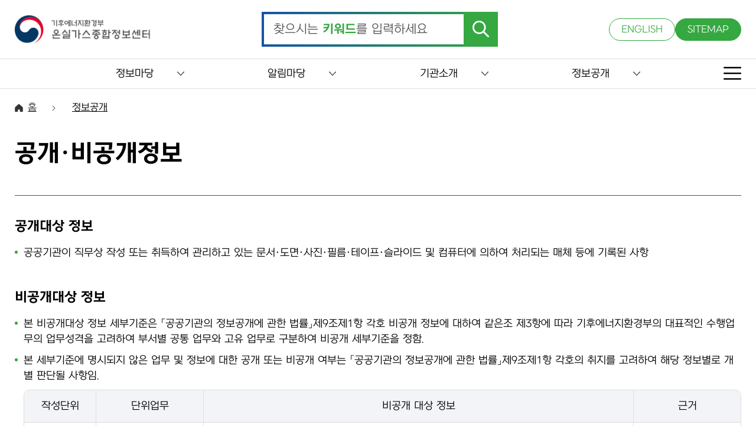

--- FILE ---
content_type: text/html; charset=UTF-8
request_url: https://www.gir.go.kr/home/index.do;jsessionid=l5S1JrUD2HkgHylbqsw05fsM815eQO9k2ypyfHD8i9JVTNBBzB1Om7qJEzZzMjG7.og_was1_servlet_engine1?menuId=67
body_size: 463754
content:




<!DOCTYPE html>
<html lang="ko">
<head>
<meta charset="UTF-8">
<meta http-equiv="X-UA-Compatible" content="IE=edge" />

<meta http-equiv="cache-control" content="no-cache" />
<meta http-equiv="pragma" content="no-cache" />

<meta name="title" content="온실가스종합정보센터" />
<meta name="author" content="온실가스종합정보센터" />
<meta name="keywords" content="온실가스종합정보센터" />
<meta name="description" content="온실가스종합정보센터" />

<meta name="viewport" content="width=device-width,initial-scale=1.0,minimum-scale=1.0,maximum-scale=1.0,user-scalable=no" />

<title>공개·비공개정보  - 온실가스종합정보센터</title>

<script src="/able/js/jquery-latest.min.js"></script>
<script src="/able/js/common.js"></script>
<script src="/able/js/subCommon.js"></script>
<link rel="icon" href="/able/images/favicon.ico" type="image/x-icon">
<link href="/able/css/reset.css" type="text/css" rel="stylesheet" />
<link href="/able/css/common.css" type="text/css" rel="stylesheet" />
<link href="/able/css/subCommon.css" type="text/css" rel="stylesheet" />
<link href="/able/css/sub.css" type="text/css" rel="stylesheet" />

<!-- 기존 js -->
<script type="text/javascript" src="/dwr/util.js"></script>
<script type="text/javascript" src="/dwr/engine.js"></script>
 
<script type="text/javascript" >
$(document).ready(function(){
	dwr.engine.setErrorHandler(function(msg, exc){});
});
</script>
<!-- 기존 js -->
<script type="text/javascript" src="/jquery/js/jquery-migrate-1.2.1.js"></script>
<script type="text/javascript" src="/jquery/js/jquery-ui-1.10.2.custom.js"></script>
<script type="text/javascript" src="/jquery/plugins/form/jquery.form.js"></script>
<script type="text/javascript" src="/jquery/plugins/anchor/jquery.anchor.js"></script>
<script type="text/javascript" src="/jquery/plugins/message/jquery.message.js"></script>
<script type="text/javascript" src="/jquery/plugins/validation/jquery.validate.js"></script>
<script type="text/javascript" src="/jquery/plugins/autosize/jquery.autosize-min.js"></script>
<script type="text/javascript" src="/js/util.js"></script>
<script type="text/javascript" src="/home/js/common.js"></script>
<script type="text/javascript" src="/dwr/interface/menuSatisfactionDWR.js"></script>
<script type="text/javascript" src="/dwr/interface/popupDWR.js"></script>



<script type="text/javascript">
//<![CDATA[
$(document).ready(function(){
	
	/*
	$(".his_tab li a").bind("mouseover focusin", function(e) {
		$(".his_tab li a").each(function(index) {
			$(this).find('img').attr("src", $(this).find('img').attr("src").replace('_on.png', '_off.png'));
		});

		$(this).find("img").attr("src", $(this).find('img').attr("src").replace('_off.png', '_on.png'));

		var index = $(".his_tab li a").index($(this));
	});
	*/
	/*
	$(".info_tab .tablink").each(function(j) {
		var $curobj=$(this);
		if(j == 0) {
			$(".info_tab").find(".info_tab_con").hide();
			$($curobj.attr("href") + "_tb").show();
		}
		$curobj.bind("mouseover focusin", function() {
			$(".info_tab").find(".info_tab_con").hide();
			$(".info_tab .tablink").each(function(index) {
				$(this).find('img').attr("src", $(this).find('img').attr("src").replace('_on.png', '_off.png'));
			});
			imagename =  $(this).find("img").attr("src");
			$(this).find("img").attr("src", imagename.replace(/_off.png/, '_on.png'));
			$($(this).attr("href") + "_tb").show();
		});
		//end hover
		$curobj.click(function(){
			$($(this).attr("href") + "_tb").show();
		});
	});
	*/
});
function createMenuSatisfaction() {
	if ($("input[name=menuSatisfactionPoint]:checked").length == 0) {
		//$.showAlert("만족도점수를 선택해주세요.",{type:'warn',title:'만족도점수 미선택',callback:function(){}});
		alert("만족도 점수를 선택해주세요.");
		return;
	} else {
		menuSatisfactionDWR.alreadyCreate($("#currentSiteId").val(), $("#currentMenuId").val(), function(bool) {
			if (bool==true) {
				alert("이미 이 페이지에 대한 만족도평가를 하셨습니다.");
				$("input[name=menuSatisfactionPoint]:checked").attr("checked", false);
				$('.jSatisfactionRadio').buttonset('refresh');
				$("#menuSatisfactionMemo").val("");
				/*
				$.showAlert("이미 이 페이지에 대한 만족도평가를 하셨습니다.",{type:'warn', title:'중복등록', width:360, callback:function(){
					$("input[name=menuSatisfactionPoint]:checked").attr("checked", false);
					$('.jSatisfactionRadio').buttonset('refresh');
					$("#menuSatisfactionMemo").val("");
				}});
				*/
			} else {
				var point = $("input[name=menuSatisfactionPoint]:checked").val();
				if ($("#menuSatisfactionMemo").val() == "") {
					if (point <= 2) {
						alert("불만족하시는 사유를 입력해주세요.");
						$("#menuSatisfactionMemo").focus();
						/*
						$.showAlert("불만족하시는 사유를 입력해주세요.",{type:'warn',title:'불만족 사유 미입력',callback:function(){
							$("#menuSatisfactionMemo").focus();
						}});
						*/
						return;
					}
				}
				var menuSatisfaction = new Object();
				menuSatisfaction.siteId = $("#currentSiteId").val();
				menuSatisfaction.menuId = $("#currentMenuId").val();
				menuSatisfaction.point = point;
				menuSatisfaction.memo = $("#menuSatisfactionMemo").val();
				menuSatisfactionDWR.create(menuSatisfaction, function(resultMenuSatisfaction){
					if (resultMenuSatisfaction) {
						alert("만족도평가에 참여해주셔서 감사합니다.");
						$("input[name=menuSatisfactionPoint]:checked").attr("checked", false);
						$('.jSatisfactionRadio').buttonset('refresh');
						$("#menuSatisfactionMemo").val("");
						/*
						$.showAlert("만족도평가에 참여해주셔서 감사합니다.",{type:'notice',callback:function(){
							$("input[name=menuSatisfactionPoint]:checked").attr("checked", false);
							$('.jSatisfactionRadio').buttonset('refresh');
							$("#menuSatisfactionMemo").val("");
						}});
						*/
					} else {
						alert("만족도평가에 참여에 실패하였습니다.다시 시도해주시기 바랍니다.");
						//$.showAlert("만족도평가에 참여에 실패하였습니다.다시 시도해주시기 바랍니다.",{type:'error',callback:function(){}});
					}
				});
			}
		});
	}
}
//]]>
</script>
</head>
<body>

	<form id="subForm" name="subForm" action="/home/main.do">
		<input type="hidden" id="contextPath" value="" />
		<input type="hidden" id="currentSitePath" value="/home" />
		<input type="hidden" id="currentSiteId" value="2" />
		<input type="hidden" id="currentMenuId" value="67" />
	</form>

    <div class="skipNav">
        <a href="#skip_contents">본문으로 이동</a>
    </div>

	<!-- 상단 영역 -->
 	

<header>
    <!-- TOP 영역 -->
    <div class="top">
        <div class="maxBox">
            <h1>
                <a href="/home/main.do">
                    <img src="/able/images/logo.png" alt="온실가스종합정보센터" />
                </a>
            </h1>

            <!-- 검색 -->
            <form name="topSearchForm" id="topSearchForm" method="post"
                action="/home/index.do?menuId=39"
                onsubmit="return onSubmitTopSearchForm();">
                <div class="search">
                    <input type="text" id="searchBox" name="condition.searchKeyword">
                    <label for="searchBox" class="searchLabel">찾으시는 <span>키워드</span>를 입력하세요</label>
                    <button type="submit">
                        <img src="/able/images/searchBtn.png" alt="검색" />
                    </button>                                   
                </div>
            </form>

            <!-- UTIL -->
            <div class="util">
                <a href="/eng/" target="_blank" title="새창열림">ENGLISH</a>
                <a href="/home/index.do?menuId=42">SITEMAP</a>
            </div>

            <!-- MOBILE UTIL -->
            <div class="mobileUtil">
                <a href="#this" class="m_searchBtn">
                    <img src="/able/images/m_search.png" alt="검색" />
                </a>
                <a href="#this" class="m_sitemap">
                    <img src="/able/images/sitemap.png" alt="사이트맵" />
                </a>
            </div>
        </div>
    </div>

    <!-- GNB -->
    <div class="nav">
        <div class="maxBox">
            <ul class="menu">

                <!-- 1Depth -->
                
                    
                        <li>
                            
                            <button type="button">정보마당</button>

                            <!-- 2Depth 체크 -->
                            
                            
                                
                            
                                
                                    
                                
                            
                                
                                    
                                
                            
                                
                                    
                                
                            
                                
                            
                                
                            
                                
                                    
                                
                            
                                
                                    
                                
                            
                                
                                    
                                
                            
                                
                                    
                                
                            
                                
                            
                                
                            
                                
                            
                                
                            
                                
                            
                                
                            
                                
                            
                                
                            
                                
                            
                                
                            
                                
                            
                                
                            
                                
                            
                                
                            
                                
                            
                                
                            
                                
                            
                                
                            
                                
                            
                                
                            
                                
                            
                                
                            
                                
                            
                                
                            
                                
                            
                                
                            
                                
                            
                                
                            
                                
                            
                                
                            
                                
                            
                                
                            
                                
                            
                                
                            
                                
                            
                                
                            
                                
                            
                                
                            
                                
                            
                                
                            

                            
                                <div class="depthBox">
                                    <div class="maxBox">
                                        <ul class="depth2">

                                            <!-- 2Depth -->
                                            
                                                                                        
                                                
                                            
                                                                                        
                                                
                                                    <li>

                                                        <!-- 3Depth 체크 -->
                                                        
                                                        
                                                            
                                                        
                                                            
                                                        
                                                            
                                                        
                                                            
                                                        
                                                            
                                                        
                                                            
                                                        
                                                            
                                                        
                                                            
                                                        
                                                            
                                                        
                                                            
                                                        
                                                            
                                                        
                                                            
                                                        
                                                            
                                                        
                                                            
                                                        
                                                            
                                                        
                                                            
                                                        
                                                            
                                                        
                                                            
                                                        
                                                            
                                                        
                                                            
                                                        
                                                            
                                                        
                                                            
                                                        
                                                            
                                                        
                                                            
                                                        
                                                            
                                                        
                                                            
                                                        
                                                            
                                                        
                                                            
                                                        
                                                            
                                                        
                                                            
                                                        
                                                            
                                                        
                                                            
                                                        
                                                            
                                                        
                                                            
                                                        
                                                            
                                                        
                                                            
                                                        
                                                            
                                                        
                                                            
                                                        
                                                            
                                                        
                                                            
                                                        
                                                            
                                                        
                                                            
                                                        
                                                            
                                                        
                                                            
                                                        
                                                            
                                                        
                                                            
                                                        
                                                            
                                                        
                                                            
                                                        
                                                            
                                                        
                                                            
                                                        

                                                        <!-- 2Depth 링크 -->
													    <a href="/home/index.do;jsessionid=lABLck14wIwyBmkO6yaOoq3p2paLXJ9aLYZX8lN0nnVh4ogWt4PQBWkj2nqZ3IkK.og_was1_servlet_engine1?menuId=36"
													       >
													        국가·지역 온실가스 통계
													        
													    </a>
                                                        
                                                        
                                                    </li>
                                                
                                            
                                                                                        
                                                
                                                    <li>

                                                        <!-- 3Depth 체크 -->
                                                        
                                                        
                                                            
                                                        
                                                            
                                                        
                                                            
                                                        
                                                            
                                                        
                                                            
                                                        
                                                            
                                                        
                                                            
                                                        
                                                            
                                                        
                                                            
                                                        
                                                            
                                                        
                                                            
                                                        
                                                            
                                                        
                                                            
                                                        
                                                            
                                                        
                                                            
                                                        
                                                            
                                                        
                                                            
                                                        
                                                            
                                                        
                                                            
                                                        
                                                            
                                                        
                                                            
                                                        
                                                            
                                                        
                                                            
                                                        
                                                            
                                                        
                                                            
                                                        
                                                            
                                                        
                                                            
                                                        
                                                            
                                                        
                                                            
                                                        
                                                            
                                                        
                                                            
                                                        
                                                            
                                                        
                                                            
                                                        
                                                            
                                                        
                                                            
                                                        
                                                            
                                                        
                                                            
                                                        
                                                            
                                                        
                                                            
                                                        
                                                            
                                                        
                                                            
                                                        
                                                            
                                                        
                                                            
                                                        
                                                            
                                                        
                                                            
                                                        
                                                            
                                                        
                                                            
                                                        
                                                            
                                                        
                                                            
                                                        
                                                            
                                                        

                                                        <!-- 2Depth 링크 -->
													    <a href="/home/index.do;jsessionid=lABLck14wIwyBmkO6yaOoq3p2paLXJ9aLYZX8lN0nnVh4ogWt4PQBWkj2nqZ3IkK.og_was1_servlet_engine1?menuId=37"
													       >
													        명세서 배출량 통계
													        
													    </a>
                                                        
                                                        
                                                    </li>
                                                
                                            
                                                                                        
                                                
                                                    <li>

                                                        <!-- 3Depth 체크 -->
                                                        
                                                        
                                                            
                                                        
                                                            
                                                        
                                                            
                                                        
                                                            
                                                        
                                                            
                                                                
                                                            
                                                        
                                                            
                                                                
                                                            
                                                        
                                                            
                                                        
                                                            
                                                        
                                                            
                                                        
                                                            
                                                        
                                                            
                                                        
                                                            
                                                        
                                                            
                                                        
                                                            
                                                        
                                                            
                                                        
                                                            
                                                        
                                                            
                                                        
                                                            
                                                        
                                                            
                                                        
                                                            
                                                        
                                                            
                                                        
                                                            
                                                        
                                                            
                                                        
                                                            
                                                        
                                                            
                                                        
                                                            
                                                        
                                                            
                                                        
                                                            
                                                        
                                                            
                                                        
                                                            
                                                        
                                                            
                                                        
                                                            
                                                        
                                                            
                                                        
                                                            
                                                        
                                                            
                                                        
                                                            
                                                        
                                                            
                                                        
                                                            
                                                        
                                                            
                                                        
                                                            
                                                        
                                                            
                                                        
                                                            
                                                        
                                                            
                                                        
                                                            
                                                        
                                                            
                                                        
                                                            
                                                        
                                                            
                                                        
                                                            
                                                        
                                                            
                                                        
                                                            
                                                        

                                                        <!-- 2Depth 링크 -->
													    <a href="/home/index.do;jsessionid=lABLck14wIwyBmkO6yaOoq3p2paLXJ9aLYZX8lN0nnVh4ogWt4PQBWkj2nqZ3IkK.og_was1_servlet_engine1?menuId=19"
													       >
													        지침/가이드라인
													        
													    </a>
                                                        
                                                        
                                                            <ul class="depth3">
                                                            	<!-- 3Depth -->
                                                                
                                                                    
                                                                
                                                                    
                                                                
                                                                    
                                                                
                                                                    
                                                                
                                                                    
                                                                        <li>
                                                                            <a href="/home/index.do;jsessionid=lABLck14wIwyBmkO6yaOoq3p2paLXJ9aLYZX8lN0nnVh4ogWt4PQBWkj2nqZ3IkK.og_was1_servlet_engine1?menuId=76"
                                                                                >
                                                                                법령/지침
                                                                            </a>
                                                                        </li>
                                                                    
                                                                
                                                                    
                                                                        <li>
                                                                            <a href="/home/index.do;jsessionid=lABLck14wIwyBmkO6yaOoq3p2paLXJ9aLYZX8lN0nnVh4ogWt4PQBWkj2nqZ3IkK.og_was1_servlet_engine1?menuId=77"
                                                                                >
                                                                                가이드라인
                                                                            </a>
                                                                        </li>
                                                                    
                                                                
                                                                    
                                                                
                                                                    
                                                                
                                                                    
                                                                
                                                                    
                                                                
                                                                    
                                                                
                                                                    
                                                                
                                                                    
                                                                
                                                                    
                                                                
                                                                    
                                                                
                                                                    
                                                                
                                                                    
                                                                
                                                                    
                                                                
                                                                    
                                                                
                                                                    
                                                                
                                                                    
                                                                
                                                                    
                                                                
                                                                    
                                                                
                                                                    
                                                                
                                                                    
                                                                
                                                                    
                                                                
                                                                    
                                                                
                                                                    
                                                                
                                                                    
                                                                
                                                                    
                                                                
                                                                    
                                                                
                                                                    
                                                                
                                                                    
                                                                
                                                                    
                                                                
                                                                    
                                                                
                                                                    
                                                                
                                                                    
                                                                
                                                                    
                                                                
                                                                    
                                                                
                                                                    
                                                                
                                                                    
                                                                
                                                                    
                                                                
                                                                    
                                                                
                                                                    
                                                                
                                                                    
                                                                
                                                                    
                                                                
                                                                    
                                                                
                                                                    
                                                                
                                                                    
                                                                
                                                                    
                                                                
                                                                <!-- 3Depth -->
                                                            </ul>
                                                        
                                                    </li>
                                                
                                            
                                                                                        
                                                
                                            
                                                                                        
                                                
                                            
                                                                                        
                                                
                                                    <li>

                                                        <!-- 3Depth 체크 -->
                                                        
                                                        
                                                            
                                                        
                                                            
                                                        
                                                            
                                                        
                                                            
                                                        
                                                            
                                                        
                                                            
                                                        
                                                            
                                                        
                                                            
                                                        
                                                            
                                                        
                                                            
                                                        
                                                            
                                                        
                                                            
                                                        
                                                            
                                                        
                                                            
                                                        
                                                            
                                                        
                                                            
                                                        
                                                            
                                                        
                                                            
                                                        
                                                            
                                                        
                                                            
                                                        
                                                            
                                                        
                                                            
                                                        
                                                            
                                                        
                                                            
                                                        
                                                            
                                                        
                                                            
                                                        
                                                            
                                                        
                                                            
                                                        
                                                            
                                                        
                                                            
                                                        
                                                            
                                                        
                                                            
                                                        
                                                            
                                                        
                                                            
                                                        
                                                            
                                                        
                                                            
                                                        
                                                            
                                                        
                                                            
                                                        
                                                            
                                                        
                                                            
                                                        
                                                            
                                                        
                                                            
                                                        
                                                            
                                                        
                                                            
                                                        
                                                            
                                                        
                                                            
                                                        
                                                            
                                                        
                                                            
                                                        
                                                            
                                                        
                                                            
                                                        

                                                        <!-- 2Depth 링크 -->
													    <a href="/home/index.do;jsessionid=lABLck14wIwyBmkO6yaOoq3p2paLXJ9aLYZX8lN0nnVh4ogWt4PQBWkj2nqZ3IkK.og_was1_servlet_engine1?menuId=75"
													       >
													        배출권거래정보
													        
													    </a>
                                                        
                                                        
                                                    </li>
                                                
                                            
                                                                                        
                                                
                                                    <li>

                                                        <!-- 3Depth 체크 -->
                                                        
                                                        
                                                            
                                                        
                                                            
                                                        
                                                            
                                                        
                                                            
                                                        
                                                            
                                                        
                                                            
                                                        
                                                            
                                                        
                                                            
                                                        
                                                            
                                                        
                                                            
                                                        
                                                            
                                                        
                                                            
                                                        
                                                            
                                                        
                                                            
                                                        
                                                            
                                                        
                                                            
                                                        
                                                            
                                                        
                                                            
                                                        
                                                            
                                                        
                                                            
                                                        
                                                            
                                                        
                                                            
                                                        
                                                            
                                                        
                                                            
                                                        
                                                            
                                                        
                                                            
                                                        
                                                            
                                                        
                                                            
                                                        
                                                            
                                                        
                                                            
                                                        
                                                            
                                                        
                                                            
                                                        
                                                            
                                                        
                                                            
                                                        
                                                            
                                                        
                                                            
                                                        
                                                            
                                                        
                                                            
                                                        
                                                            
                                                        
                                                            
                                                        
                                                            
                                                        
                                                            
                                                        
                                                            
                                                        
                                                            
                                                        
                                                            
                                                        
                                                            
                                                        
                                                            
                                                        
                                                            
                                                        
                                                            
                                                        
                                                            
                                                        

                                                        <!-- 2Depth 링크 -->
													    <a href="/home/index.do;jsessionid=lABLck14wIwyBmkO6yaOoq3p2paLXJ9aLYZX8lN0nnVh4ogWt4PQBWkj2nqZ3IkK.og_was1_servlet_engine1?menuId=71"
													       >
													        국가보고서
													        
													    </a>
                                                        
                                                        
                                                    </li>
                                                
                                            
                                                                                        
                                                
                                                    <li>

                                                        <!-- 3Depth 체크 -->
                                                        
                                                        
                                                            
                                                        
                                                            
                                                        
                                                            
                                                        
                                                            
                                                        
                                                            
                                                        
                                                            
                                                        
                                                            
                                                        
                                                            
                                                        
                                                            
                                                        
                                                            
                                                        
                                                            
                                                        
                                                            
                                                        
                                                            
                                                        
                                                            
                                                        
                                                            
                                                        
                                                            
                                                        
                                                            
                                                        
                                                            
                                                        
                                                            
                                                        
                                                            
                                                        
                                                            
                                                        
                                                            
                                                        
                                                            
                                                        
                                                            
                                                        
                                                            
                                                        
                                                            
                                                        
                                                            
                                                        
                                                            
                                                        
                                                            
                                                        
                                                            
                                                        
                                                            
                                                        
                                                            
                                                        
                                                            
                                                        
                                                            
                                                        
                                                            
                                                        
                                                            
                                                        
                                                            
                                                        
                                                            
                                                        
                                                            
                                                        
                                                            
                                                        
                                                            
                                                        
                                                            
                                                        
                                                            
                                                        
                                                            
                                                        
                                                            
                                                        
                                                            
                                                        
                                                            
                                                        
                                                            
                                                        
                                                            
                                                        
                                                            
                                                        

                                                        <!-- 2Depth 링크 -->
													    <a href="/home/index.do;jsessionid=lABLck14wIwyBmkO6yaOoq3p2paLXJ9aLYZX8lN0nnVh4ogWt4PQBWkj2nqZ3IkK.og_was1_servlet_engine1?menuId=72"
													       >
													        연구보고서
													        
													    </a>
                                                        
                                                        
                                                    </li>
                                                
                                            
                                                                                        
                                                
                                                    <li>

                                                        <!-- 3Depth 체크 -->
                                                        
                                                        
                                                            
                                                        
                                                            
                                                        
                                                            
                                                        
                                                            
                                                        
                                                            
                                                        
                                                            
                                                        
                                                            
                                                        
                                                            
                                                        
                                                            
                                                        
                                                            
                                                        
                                                            
                                                        
                                                            
                                                        
                                                            
                                                        
                                                            
                                                        
                                                            
                                                        
                                                            
                                                        
                                                            
                                                        
                                                            
                                                        
                                                            
                                                        
                                                            
                                                        
                                                            
                                                        
                                                            
                                                        
                                                            
                                                        
                                                            
                                                        
                                                            
                                                        
                                                            
                                                        
                                                            
                                                        
                                                            
                                                        
                                                            
                                                        
                                                            
                                                        
                                                            
                                                        
                                                            
                                                        
                                                            
                                                        
                                                            
                                                        
                                                            
                                                        
                                                            
                                                        
                                                            
                                                        
                                                            
                                                        
                                                            
                                                        
                                                            
                                                        
                                                            
                                                        
                                                            
                                                        
                                                            
                                                        
                                                            
                                                        
                                                            
                                                        
                                                            
                                                        
                                                            
                                                        
                                                            
                                                        
                                                            
                                                        
                                                            
                                                        

                                                        <!-- 2Depth 링크 -->
													    <a href="/home/index.do;jsessionid=lABLck14wIwyBmkO6yaOoq3p2paLXJ9aLYZX8lN0nnVh4ogWt4PQBWkj2nqZ3IkK.og_was1_servlet_engine1?menuId=73"
													       >
													        저널(기후변화와 탄소중립)
													        
													    </a>
                                                        
                                                        
                                                    </li>
                                                
                                            
                                                                                        
                                                
                                            
                                                                                        
                                                
                                            
                                                                                        
                                                
                                            
                                                                                        
                                                
                                            
                                                                                        
                                                
                                            
                                                                                        
                                                
                                            
                                                                                        
                                                
                                            
                                                                                        
                                                
                                            
                                                                                        
                                                
                                            
                                                                                        
                                                
                                            
                                                                                        
                                                
                                            
                                                                                        
                                                
                                            
                                                                                        
                                                
                                            
                                                                                        
                                                
                                            
                                                                                        
                                                
                                            
                                                                                        
                                                
                                            
                                                                                        
                                                
                                            
                                                                                        
                                                
                                            
                                                                                        
                                                
                                            
                                                                                        
                                                
                                            
                                                                                        
                                                
                                            
                                                                                        
                                                
                                            
                                                                                        
                                                
                                            
                                                                                        
                                                
                                            
                                                                                        
                                                
                                            
                                                                                        
                                                
                                            
                                                                                        
                                                
                                            
                                                                                        
                                                
                                            
                                                                                        
                                                
                                            
                                                                                        
                                                
                                            
                                                                                        
                                                
                                            
                                                                                        
                                                
                                            
                                                                                        
                                                
                                            
                                                                                        
                                                
                                            
                                                                                        
                                                
                                            
                                                                                        
                                                
                                            
                                                                                        
                                                
                                            
                                                                                        
                                                
                                            
                                                                                        
                                                
                                            
                                                                                        
                                                
                                            
											<!-- 2Depth -->
                                        </ul>
                                    </div>
                                </div>
                            
                        </li>
                    
                
                    
                        <li>
                            
                            <button type="button">알림마당</button>

                            <!-- 2Depth 체크 -->
                            
                            
                                
                            
                                
                            
                                
                            
                                
                            
                                
                            
                                
                            
                                
                            
                                
                            
                                
                            
                                
                            
                                
                            
                                
                                    
                                
                            
                                
                                    
                                
                            
                                
                                    
                                
                            
                                
                                    
                                
                            
                                
                                    
                                
                            
                                
                            
                                
                            
                                
                            
                                
                            
                                
                            
                                
                            
                                
                            
                                
                            
                                
                            
                                
                            
                                
                            
                                
                            
                                
                            
                                
                            
                                
                            
                                
                            
                                
                            
                                
                            
                                
                            
                                
                            
                                
                            
                                
                            
                                
                            
                                
                            
                                
                            
                                
                            
                                
                            
                                
                            
                                
                            
                                
                            
                                
                            
                                
                            
                                
                            
                                
                            

                            
                                <div class="depthBox">
                                    <div class="maxBox">
                                        <ul class="depth2">

                                            <!-- 2Depth -->
                                            
                                                                                        
                                                
                                            
                                                                                        
                                                
                                            
                                                                                        
                                                
                                            
                                                                                        
                                                
                                            
                                                                                        
                                                
                                            
                                                                                        
                                                
                                            
                                                                                        
                                                
                                            
                                                                                        
                                                
                                            
                                                                                        
                                                
                                            
                                                                                        
                                                
                                            
                                                                                        
                                                
                                            
                                                                                        
                                                
                                                    <li>

                                                        <!-- 3Depth 체크 -->
                                                        
                                                        
                                                            
                                                        
                                                            
                                                        
                                                            
                                                        
                                                            
                                                        
                                                            
                                                        
                                                            
                                                        
                                                            
                                                        
                                                            
                                                        
                                                            
                                                        
                                                            
                                                        
                                                            
                                                        
                                                            
                                                        
                                                            
                                                        
                                                            
                                                        
                                                            
                                                        
                                                            
                                                        
                                                            
                                                        
                                                            
                                                        
                                                            
                                                        
                                                            
                                                        
                                                            
                                                        
                                                            
                                                        
                                                            
                                                        
                                                            
                                                        
                                                            
                                                        
                                                            
                                                        
                                                            
                                                        
                                                            
                                                        
                                                            
                                                        
                                                            
                                                        
                                                            
                                                        
                                                            
                                                        
                                                            
                                                        
                                                            
                                                        
                                                            
                                                        
                                                            
                                                        
                                                            
                                                        
                                                            
                                                        
                                                            
                                                        
                                                            
                                                        
                                                            
                                                        
                                                            
                                                        
                                                            
                                                        
                                                            
                                                        
                                                            
                                                        
                                                            
                                                        
                                                            
                                                        
                                                            
                                                        
                                                            
                                                        
                                                            
                                                        

                                                        <!-- 2Depth 링크 -->
													    <a href="/home/index.do;jsessionid=lABLck14wIwyBmkO6yaOoq3p2paLXJ9aLYZX8lN0nnVh4ogWt4PQBWkj2nqZ3IkK.og_was1_servlet_engine1?menuId=10"
													       >
													        공지사항
													        
													    </a>
                                                        
                                                        
                                                    </li>
                                                
                                            
                                                                                        
                                                
                                                    <li>

                                                        <!-- 3Depth 체크 -->
                                                        
                                                        
                                                            
                                                        
                                                            
                                                        
                                                            
                                                        
                                                            
                                                        
                                                            
                                                        
                                                            
                                                        
                                                            
                                                        
                                                            
                                                        
                                                            
                                                        
                                                            
                                                        
                                                            
                                                        
                                                            
                                                        
                                                            
                                                        
                                                            
                                                        
                                                            
                                                        
                                                            
                                                        
                                                            
                                                        
                                                            
                                                        
                                                            
                                                        
                                                            
                                                        
                                                            
                                                        
                                                            
                                                        
                                                            
                                                        
                                                            
                                                        
                                                            
                                                        
                                                            
                                                        
                                                            
                                                        
                                                            
                                                        
                                                            
                                                        
                                                            
                                                        
                                                            
                                                        
                                                            
                                                        
                                                            
                                                        
                                                            
                                                        
                                                            
                                                        
                                                            
                                                        
                                                            
                                                        
                                                            
                                                        
                                                            
                                                        
                                                            
                                                        
                                                            
                                                        
                                                            
                                                        
                                                            
                                                        
                                                            
                                                        
                                                            
                                                        
                                                            
                                                        
                                                            
                                                        
                                                            
                                                        
                                                            
                                                        
                                                            
                                                        

                                                        <!-- 2Depth 링크 -->
													    <a href="/home/index.do;jsessionid=lABLck14wIwyBmkO6yaOoq3p2paLXJ9aLYZX8lN0nnVh4ogWt4PQBWkj2nqZ3IkK.og_was1_servlet_engine1?menuId=13"
													       >
													        채용공고
													        
													    </a>
                                                        
                                                        
                                                    </li>
                                                
                                            
                                                                                        
                                                
                                                    <li>

                                                        <!-- 3Depth 체크 -->
                                                        
                                                        
                                                            
                                                        
                                                            
                                                        
                                                            
                                                        
                                                            
                                                        
                                                            
                                                        
                                                            
                                                        
                                                            
                                                        
                                                            
                                                        
                                                            
                                                        
                                                            
                                                        
                                                            
                                                        
                                                            
                                                        
                                                            
                                                        
                                                            
                                                        
                                                            
                                                        
                                                            
                                                        
                                                            
                                                        
                                                            
                                                        
                                                            
                                                        
                                                            
                                                        
                                                            
                                                        
                                                            
                                                        
                                                            
                                                        
                                                            
                                                        
                                                            
                                                        
                                                            
                                                        
                                                            
                                                        
                                                            
                                                        
                                                            
                                                        
                                                            
                                                        
                                                            
                                                        
                                                            
                                                        
                                                            
                                                        
                                                            
                                                        
                                                            
                                                        
                                                            
                                                        
                                                            
                                                        
                                                            
                                                        
                                                            
                                                        
                                                            
                                                        
                                                            
                                                        
                                                            
                                                        
                                                            
                                                        
                                                            
                                                        
                                                            
                                                        
                                                            
                                                        
                                                            
                                                        
                                                            
                                                        
                                                            
                                                        
                                                            
                                                        

                                                        <!-- 2Depth 링크 -->
													    <a href="/home/index.do;jsessionid=lABLck14wIwyBmkO6yaOoq3p2paLXJ9aLYZX8lN0nnVh4ogWt4PQBWkj2nqZ3IkK.og_was1_servlet_engine1?menuId=14"
													       >
													        입찰공고
													        
													    </a>
                                                        
                                                        
                                                    </li>
                                                
                                            
                                                                                        
                                                
                                                    <li>

                                                        <!-- 3Depth 체크 -->
                                                        
                                                        
                                                            
                                                        
                                                            
                                                        
                                                            
                                                        
                                                            
                                                        
                                                            
                                                        
                                                            
                                                        
                                                            
                                                        
                                                            
                                                        
                                                            
                                                        
                                                            
                                                        
                                                            
                                                        
                                                            
                                                        
                                                            
                                                        
                                                            
                                                        
                                                            
                                                        
                                                            
                                                        
                                                            
                                                        
                                                            
                                                        
                                                            
                                                        
                                                            
                                                        
                                                            
                                                        
                                                            
                                                        
                                                            
                                                        
                                                            
                                                        
                                                            
                                                        
                                                            
                                                        
                                                            
                                                        
                                                            
                                                        
                                                            
                                                        
                                                            
                                                        
                                                            
                                                        
                                                            
                                                        
                                                            
                                                        
                                                            
                                                        
                                                            
                                                        
                                                            
                                                        
                                                            
                                                        
                                                            
                                                        
                                                            
                                                        
                                                            
                                                        
                                                            
                                                        
                                                            
                                                        
                                                            
                                                        
                                                            
                                                        
                                                            
                                                        
                                                            
                                                        
                                                            
                                                        
                                                            
                                                        
                                                            
                                                        
                                                            
                                                        

                                                        <!-- 2Depth 링크 -->
													    <a href="/home/index.do;jsessionid=lABLck14wIwyBmkO6yaOoq3p2paLXJ9aLYZX8lN0nnVh4ogWt4PQBWkj2nqZ3IkK.og_was1_servlet_engine1?menuId=11"
													       >
													        보도자료
													        
													    </a>
                                                        
                                                        
                                                    </li>
                                                
                                            
                                                                                        
                                                
                                                    <li>

                                                        <!-- 3Depth 체크 -->
                                                        
                                                        
                                                            
                                                        
                                                            
                                                        
                                                            
                                                        
                                                            
                                                        
                                                            
                                                        
                                                            
                                                        
                                                            
                                                        
                                                            
                                                        
                                                            
                                                        
                                                            
                                                        
                                                            
                                                        
                                                            
                                                        
                                                            
                                                        
                                                            
                                                        
                                                            
                                                        
                                                            
                                                        
                                                            
                                                                
                                                            
                                                        
                                                            
                                                                
                                                            
                                                        
                                                            
                                                        
                                                            
                                                        
                                                            
                                                        
                                                            
                                                        
                                                            
                                                        
                                                            
                                                        
                                                            
                                                        
                                                            
                                                        
                                                            
                                                        
                                                            
                                                        
                                                            
                                                        
                                                            
                                                        
                                                            
                                                        
                                                            
                                                        
                                                            
                                                        
                                                            
                                                        
                                                            
                                                        
                                                            
                                                        
                                                            
                                                        
                                                            
                                                        
                                                            
                                                        
                                                            
                                                        
                                                            
                                                        
                                                            
                                                        
                                                            
                                                        
                                                            
                                                        
                                                            
                                                        
                                                            
                                                        
                                                            
                                                        
                                                            
                                                        
                                                            
                                                        
                                                            
                                                        

                                                        <!-- 2Depth 링크 -->
													    <a href="/home/index.do;jsessionid=lABLck14wIwyBmkO6yaOoq3p2paLXJ9aLYZX8lN0nnVh4ogWt4PQBWkj2nqZ3IkK.og_was1_servlet_engine1?menuId=48"
													       >
													        홍보자료
													        
													    </a>
                                                        
                                                        
                                                            <ul class="depth3">
                                                            	<!-- 3Depth -->
                                                                
                                                                    
                                                                
                                                                    
                                                                
                                                                    
                                                                
                                                                    
                                                                
                                                                    
                                                                
                                                                    
                                                                
                                                                    
                                                                
                                                                    
                                                                
                                                                    
                                                                
                                                                    
                                                                
                                                                    
                                                                
                                                                    
                                                                
                                                                    
                                                                
                                                                    
                                                                
                                                                    
                                                                
                                                                    
                                                                
                                                                    
                                                                        <li>
                                                                            <a href="/home/index.do;jsessionid=lABLck14wIwyBmkO6yaOoq3p2paLXJ9aLYZX8lN0nnVh4ogWt4PQBWkj2nqZ3IkK.og_was1_servlet_engine1?menuId=48"
                                                                                >
                                                                                홍보동영상
                                                                            </a>
                                                                        </li>
                                                                    
                                                                
                                                                    
                                                                        <li>
                                                                            <a href="/home/index.do;jsessionid=lABLck14wIwyBmkO6yaOoq3p2paLXJ9aLYZX8lN0nnVh4ogWt4PQBWkj2nqZ3IkK.og_was1_servlet_engine1?menuId=35"
                                                                                >
                                                                                홍보자료
                                                                            </a>
                                                                        </li>
                                                                    
                                                                
                                                                    
                                                                
                                                                    
                                                                
                                                                    
                                                                
                                                                    
                                                                
                                                                    
                                                                
                                                                    
                                                                
                                                                    
                                                                
                                                                    
                                                                
                                                                    
                                                                
                                                                    
                                                                
                                                                    
                                                                
                                                                    
                                                                
                                                                    
                                                                
                                                                    
                                                                
                                                                    
                                                                
                                                                    
                                                                
                                                                    
                                                                
                                                                    
                                                                
                                                                    
                                                                
                                                                    
                                                                
                                                                    
                                                                
                                                                    
                                                                
                                                                    
                                                                
                                                                    
                                                                
                                                                    
                                                                
                                                                    
                                                                
                                                                    
                                                                
                                                                    
                                                                
                                                                    
                                                                
                                                                    
                                                                
                                                                    
                                                                
                                                                    
                                                                
                                                                <!-- 3Depth -->
                                                            </ul>
                                                        
                                                    </li>
                                                
                                            
                                                                                        
                                                
                                            
                                                                                        
                                                
                                            
                                                                                        
                                                
                                            
                                                                                        
                                                
                                            
                                                                                        
                                                
                                            
                                                                                        
                                                
                                            
                                                                                        
                                                
                                            
                                                                                        
                                                
                                            
                                                                                        
                                                
                                            
                                                                                        
                                                
                                            
                                                                                        
                                                
                                            
                                                                                        
                                                
                                            
                                                                                        
                                                
                                            
                                                                                        
                                                
                                            
                                                                                        
                                                
                                            
                                                                                        
                                                
                                            
                                                                                        
                                                
                                            
                                                                                        
                                                
                                            
                                                                                        
                                                
                                            
                                                                                        
                                                
                                            
                                                                                        
                                                
                                            
                                                                                        
                                                
                                            
                                                                                        
                                                
                                            
                                                                                        
                                                
                                            
                                                                                        
                                                
                                            
                                                                                        
                                                
                                            
                                                                                        
                                                
                                            
                                                                                        
                                                
                                            
                                                                                        
                                                
                                            
                                                                                        
                                                
                                            
                                                                                        
                                                
                                            
                                                                                        
                                                
                                            
                                                                                        
                                                
                                            
                                                                                        
                                                
                                            
											<!-- 2Depth -->
                                        </ul>
                                    </div>
                                </div>
                            
                        </li>
                    
                
                    
                        <li>
                            
                            <button type="button">기관소개</button>

                            <!-- 2Depth 체크 -->
                            
                            
                                
                            
                                
                            
                                
                            
                                
                            
                                
                            
                                
                            
                                
                            
                                
                            
                                
                            
                                
                            
                                
                            
                                
                            
                                
                            
                                
                            
                                
                            
                                
                            
                                
                            
                                
                            
                                
                            
                                
                                    
                                
                            
                                
                                    
                                
                            
                                
                            
                                
                            
                                
                                    
                                
                            
                                
                                    
                                
                            
                                
                            
                                
                            
                                
                            
                                
                            
                                
                                    
                                
                            
                                
                                    
                                
                            
                                
                                    
                                
                            
                                
                            
                                
                            
                                
                            
                                
                            
                                
                            
                                
                            
                                
                            
                                
                            
                                
                            
                                
                            
                                
                            
                                
                            
                                
                            
                                
                            
                                
                            
                                
                            
                                
                            
                                
                            

                            
                                <div class="depthBox">
                                    <div class="maxBox">
                                        <ul class="depth2">

                                            <!-- 2Depth -->
                                            
                                                                                        
                                                
                                            
                                                                                        
                                                
                                            
                                                                                        
                                                
                                            
                                                                                        
                                                
                                            
                                                                                        
                                                
                                            
                                                                                        
                                                
                                            
                                                                                        
                                                
                                            
                                                                                        
                                                
                                            
                                                                                        
                                                
                                            
                                                                                        
                                                
                                            
                                                                                        
                                                
                                            
                                                                                        
                                                
                                            
                                                                                        
                                                
                                            
                                                                                        
                                                
                                            
                                                                                        
                                                
                                            
                                                                                        
                                                
                                            
                                                                                        
                                                
                                            
                                                                                        
                                                
                                            
                                                                                        
                                                
                                            
                                                                                        
                                                
                                                    <li>

                                                        <!-- 3Depth 체크 -->
                                                        
                                                        
                                                            
                                                        
                                                            
                                                        
                                                            
                                                        
                                                            
                                                        
                                                            
                                                        
                                                            
                                                        
                                                            
                                                        
                                                            
                                                        
                                                            
                                                        
                                                            
                                                        
                                                            
                                                        
                                                            
                                                        
                                                            
                                                        
                                                            
                                                        
                                                            
                                                        
                                                            
                                                        
                                                            
                                                        
                                                            
                                                        
                                                            
                                                        
                                                            
                                                        
                                                            
                                                        
                                                            
                                                        
                                                            
                                                        
                                                            
                                                        
                                                            
                                                        
                                                            
                                                        
                                                            
                                                        
                                                            
                                                        
                                                            
                                                        
                                                            
                                                        
                                                            
                                                        
                                                            
                                                        
                                                            
                                                        
                                                            
                                                        
                                                            
                                                        
                                                            
                                                        
                                                            
                                                        
                                                            
                                                        
                                                            
                                                        
                                                            
                                                        
                                                            
                                                        
                                                            
                                                        
                                                            
                                                        
                                                            
                                                        
                                                            
                                                        
                                                            
                                                        
                                                            
                                                        
                                                            
                                                        
                                                            
                                                        
                                                            
                                                        

                                                        <!-- 2Depth 링크 -->
													    <a href="/home/index.do;jsessionid=lABLck14wIwyBmkO6yaOoq3p2paLXJ9aLYZX8lN0nnVh4ogWt4PQBWkj2nqZ3IkK.og_was1_servlet_engine1?menuId=27"
													       >
													        인사말
													        
													    </a>
                                                        
                                                        
                                                    </li>
                                                
                                            
                                                                                        
                                                
                                                    <li>

                                                        <!-- 3Depth 체크 -->
                                                        
                                                        
                                                            
                                                        
                                                            
                                                        
                                                            
                                                        
                                                            
                                                        
                                                            
                                                        
                                                            
                                                        
                                                            
                                                        
                                                            
                                                        
                                                            
                                                        
                                                            
                                                        
                                                            
                                                        
                                                            
                                                        
                                                            
                                                        
                                                            
                                                        
                                                            
                                                        
                                                            
                                                        
                                                            
                                                        
                                                            
                                                        
                                                            
                                                        
                                                            
                                                        
                                                            
                                                        
                                                            
                                                                
                                                            
                                                        
                                                            
                                                                
                                                            
                                                        
                                                            
                                                        
                                                            
                                                        
                                                            
                                                        
                                                            
                                                        
                                                            
                                                        
                                                            
                                                        
                                                            
                                                        
                                                            
                                                        
                                                            
                                                        
                                                            
                                                        
                                                            
                                                        
                                                            
                                                        
                                                            
                                                        
                                                            
                                                        
                                                            
                                                        
                                                            
                                                        
                                                            
                                                        
                                                            
                                                        
                                                            
                                                        
                                                            
                                                        
                                                            
                                                        
                                                            
                                                        
                                                            
                                                        
                                                            
                                                        
                                                            
                                                        
                                                            
                                                        
                                                            
                                                        

                                                        <!-- 2Depth 링크 -->
													    <a href="/home/index.do;jsessionid=lABLck14wIwyBmkO6yaOoq3p2paLXJ9aLYZX8lN0nnVh4ogWt4PQBWkj2nqZ3IkK.og_was1_servlet_engine1?menuId=28"
													       >
													        연혁/역대 센터장
													        
													    </a>
                                                        
                                                        
                                                            <ul class="depth3">
                                                            	<!-- 3Depth -->
                                                                
                                                                    
                                                                
                                                                    
                                                                
                                                                    
                                                                
                                                                    
                                                                
                                                                    
                                                                
                                                                    
                                                                
                                                                    
                                                                
                                                                    
                                                                
                                                                    
                                                                
                                                                    
                                                                
                                                                    
                                                                
                                                                    
                                                                
                                                                    
                                                                
                                                                    
                                                                
                                                                    
                                                                
                                                                    
                                                                
                                                                    
                                                                
                                                                    
                                                                
                                                                    
                                                                
                                                                    
                                                                
                                                                    
                                                                
                                                                    
                                                                        <li>
                                                                            <a href="/home/index.do;jsessionid=lABLck14wIwyBmkO6yaOoq3p2paLXJ9aLYZX8lN0nnVh4ogWt4PQBWkj2nqZ3IkK.og_was1_servlet_engine1?menuId=28"
                                                                                >
                                                                                연혁
                                                                            </a>
                                                                        </li>
                                                                    
                                                                
                                                                    
                                                                        <li>
                                                                            <a href="/home/index.do;jsessionid=lABLck14wIwyBmkO6yaOoq3p2paLXJ9aLYZX8lN0nnVh4ogWt4PQBWkj2nqZ3IkK.og_was1_servlet_engine1?menuId=79"
                                                                                >
                                                                                역대 센터장
                                                                            </a>
                                                                        </li>
                                                                    
                                                                
                                                                    
                                                                
                                                                    
                                                                
                                                                    
                                                                
                                                                    
                                                                
                                                                    
                                                                
                                                                    
                                                                
                                                                    
                                                                
                                                                    
                                                                
                                                                    
                                                                
                                                                    
                                                                
                                                                    
                                                                
                                                                    
                                                                
                                                                    
                                                                
                                                                    
                                                                
                                                                    
                                                                
                                                                    
                                                                
                                                                    
                                                                
                                                                    
                                                                
                                                                    
                                                                
                                                                    
                                                                
                                                                    
                                                                
                                                                    
                                                                
                                                                    
                                                                
                                                                    
                                                                
                                                                    
                                                                
                                                                    
                                                                
                                                                    
                                                                
                                                                <!-- 3Depth -->
                                                            </ul>
                                                        
                                                    </li>
                                                
                                            
                                                                                        
                                                
                                            
                                                                                        
                                                
                                            
                                                                                        
                                                
                                                    <li>

                                                        <!-- 3Depth 체크 -->
                                                        
                                                        
                                                            
                                                        
                                                            
                                                        
                                                            
                                                        
                                                            
                                                        
                                                            
                                                        
                                                            
                                                        
                                                            
                                                        
                                                            
                                                        
                                                            
                                                        
                                                            
                                                        
                                                            
                                                        
                                                            
                                                        
                                                            
                                                        
                                                            
                                                        
                                                            
                                                        
                                                            
                                                        
                                                            
                                                        
                                                            
                                                        
                                                            
                                                        
                                                            
                                                        
                                                            
                                                        
                                                            
                                                        
                                                            
                                                        
                                                            
                                                        
                                                            
                                                        
                                                            
                                                        
                                                            
                                                        
                                                            
                                                        
                                                            
                                                        
                                                            
                                                        
                                                            
                                                        
                                                            
                                                        
                                                            
                                                        
                                                            
                                                        
                                                            
                                                        
                                                            
                                                        
                                                            
                                                        
                                                            
                                                        
                                                            
                                                        
                                                            
                                                        
                                                            
                                                        
                                                            
                                                        
                                                            
                                                        
                                                            
                                                        
                                                            
                                                        
                                                            
                                                        
                                                            
                                                        
                                                            
                                                        
                                                            
                                                        
                                                            
                                                        

                                                        <!-- 2Depth 링크 -->
													    <a href="/home/index.do;jsessionid=lABLck14wIwyBmkO6yaOoq3p2paLXJ9aLYZX8lN0nnVh4ogWt4PQBWkj2nqZ3IkK.og_was1_servlet_engine1?menuId=29"
													       >
													        주요기능
													        
													    </a>
                                                        
                                                        
                                                    </li>
                                                
                                            
                                                                                        
                                                
                                                    <li>

                                                        <!-- 3Depth 체크 -->
                                                        
                                                        
                                                            
                                                        
                                                            
                                                        
                                                            
                                                        
                                                            
                                                        
                                                            
                                                        
                                                            
                                                        
                                                            
                                                        
                                                            
                                                        
                                                            
                                                        
                                                            
                                                        
                                                            
                                                        
                                                            
                                                        
                                                            
                                                        
                                                            
                                                        
                                                            
                                                        
                                                            
                                                        
                                                            
                                                        
                                                            
                                                        
                                                            
                                                        
                                                            
                                                        
                                                            
                                                        
                                                            
                                                        
                                                            
                                                        
                                                            
                                                        
                                                            
                                                        
                                                            
                                                                
                                                            
                                                        
                                                            
                                                                
                                                            
                                                        
                                                            
                                                                
                                                            
                                                        
                                                            
                                                                
                                                            
                                                        
                                                            
                                                        
                                                            
                                                        
                                                            
                                                        
                                                            
                                                        
                                                            
                                                        
                                                            
                                                        
                                                            
                                                        
                                                            
                                                        
                                                            
                                                        
                                                            
                                                        
                                                            
                                                        
                                                            
                                                        
                                                            
                                                        
                                                            
                                                        
                                                            
                                                        
                                                            
                                                        
                                                            
                                                        
                                                            
                                                        
                                                            
                                                        
                                                            
                                                        
                                                            
                                                        

                                                        <!-- 2Depth 링크 -->
													    <a href="/home/index.do;jsessionid=lABLck14wIwyBmkO6yaOoq3p2paLXJ9aLYZX8lN0nnVh4ogWt4PQBWkj2nqZ3IkK.og_was1_servlet_engine1?menuId=23"
													       >
													        업무안내
													        
													    </a>
                                                        
                                                        
                                                            <ul class="depth3">
                                                            	<!-- 3Depth -->
                                                                
                                                                    
                                                                
                                                                    
                                                                
                                                                    
                                                                
                                                                    
                                                                
                                                                    
                                                                
                                                                    
                                                                
                                                                    
                                                                
                                                                    
                                                                
                                                                    
                                                                
                                                                    
                                                                
                                                                    
                                                                
                                                                    
                                                                
                                                                    
                                                                
                                                                    
                                                                
                                                                    
                                                                
                                                                    
                                                                
                                                                    
                                                                
                                                                    
                                                                
                                                                    
                                                                
                                                                    
                                                                
                                                                    
                                                                
                                                                    
                                                                
                                                                    
                                                                
                                                                    
                                                                
                                                                    
                                                                
                                                                    
                                                                        <li>
                                                                            <a href="/home/index.do;jsessionid=lABLck14wIwyBmkO6yaOoq3p2paLXJ9aLYZX8lN0nnVh4ogWt4PQBWkj2nqZ3IkK.og_was1_servlet_engine1?menuId=23"
                                                                                >
                                                                                국가온실가스인벤토리총괄관리
                                                                            </a>
                                                                        </li>
                                                                    
                                                                
                                                                    
                                                                        <li>
                                                                            <a href="/home/index.do;jsessionid=lABLck14wIwyBmkO6yaOoq3p2paLXJ9aLYZX8lN0nnVh4ogWt4PQBWkj2nqZ3IkK.og_was1_servlet_engine1?menuId=24"
                                                                                >
                                                                                국가온실가스종합정보관리체계운영
                                                                            </a>
                                                                        </li>
                                                                    
                                                                
                                                                    
                                                                        <li>
                                                                            <a href="/home/index.do;jsessionid=lABLck14wIwyBmkO6yaOoq3p2paLXJ9aLYZX8lN0nnVh4ogWt4PQBWkj2nqZ3IkK.og_was1_servlet_engine1?menuId=22"
                                                                                >
                                                                                온실가스감축목표설정 체계적 지원
                                                                            </a>
                                                                        </li>
                                                                    
                                                                
                                                                    
                                                                        <li>
                                                                            <a href="/home/index.do;jsessionid=lABLck14wIwyBmkO6yaOoq3p2paLXJ9aLYZX8lN0nnVh4ogWt4PQBWkj2nqZ3IkK.og_was1_servlet_engine1?menuId=26"
                                                                                >
                                                                                글로벌 온실가스 감축협력
                                                                            </a>
                                                                        </li>
                                                                    
                                                                
                                                                    
                                                                
                                                                    
                                                                
                                                                    
                                                                
                                                                    
                                                                
                                                                    
                                                                
                                                                    
                                                                
                                                                    
                                                                
                                                                    
                                                                
                                                                    
                                                                
                                                                    
                                                                
                                                                    
                                                                
                                                                    
                                                                
                                                                    
                                                                
                                                                    
                                                                
                                                                    
                                                                
                                                                    
                                                                
                                                                    
                                                                
                                                                    
                                                                
                                                                    
                                                                
                                                                    
                                                                
                                                                    
                                                                
                                                                <!-- 3Depth -->
                                                            </ul>
                                                        
                                                    </li>
                                                
                                            
                                                                                        
                                                
                                            
                                                                                        
                                                
                                            
                                                                                        
                                                
                                            
                                                                                        
                                                
                                            
                                                                                        
                                                
                                                    <li>

                                                        <!-- 3Depth 체크 -->
                                                        
                                                        
                                                            
                                                        
                                                            
                                                        
                                                            
                                                        
                                                            
                                                        
                                                            
                                                        
                                                            
                                                        
                                                            
                                                        
                                                            
                                                        
                                                            
                                                        
                                                            
                                                        
                                                            
                                                        
                                                            
                                                        
                                                            
                                                        
                                                            
                                                        
                                                            
                                                        
                                                            
                                                        
                                                            
                                                        
                                                            
                                                        
                                                            
                                                        
                                                            
                                                        
                                                            
                                                        
                                                            
                                                        
                                                            
                                                        
                                                            
                                                        
                                                            
                                                        
                                                            
                                                        
                                                            
                                                        
                                                            
                                                        
                                                            
                                                        
                                                            
                                                        
                                                            
                                                        
                                                            
                                                        
                                                            
                                                        
                                                            
                                                        
                                                            
                                                        
                                                            
                                                        
                                                            
                                                        
                                                            
                                                        
                                                            
                                                        
                                                            
                                                        
                                                            
                                                        
                                                            
                                                        
                                                            
                                                        
                                                            
                                                        
                                                            
                                                        
                                                            
                                                        
                                                            
                                                        
                                                            
                                                        
                                                            
                                                        
                                                            
                                                        

                                                        <!-- 2Depth 링크 -->
													    <a href="/home/index.do;jsessionid=lABLck14wIwyBmkO6yaOoq3p2paLXJ9aLYZX8lN0nnVh4ogWt4PQBWkj2nqZ3IkK.og_was1_servlet_engine1?menuId=30"
													       >
													        조직/인원
													        
													    </a>
                                                        
                                                        
                                                    </li>
                                                
                                            
                                                                                        
                                                
                                                    <li>

                                                        <!-- 3Depth 체크 -->
                                                        
                                                        
                                                            
                                                        
                                                            
                                                        
                                                            
                                                        
                                                            
                                                        
                                                            
                                                        
                                                            
                                                        
                                                            
                                                        
                                                            
                                                        
                                                            
                                                        
                                                            
                                                        
                                                            
                                                        
                                                            
                                                        
                                                            
                                                        
                                                            
                                                        
                                                            
                                                        
                                                            
                                                        
                                                            
                                                        
                                                            
                                                        
                                                            
                                                        
                                                            
                                                        
                                                            
                                                        
                                                            
                                                        
                                                            
                                                        
                                                            
                                                        
                                                            
                                                        
                                                            
                                                        
                                                            
                                                        
                                                            
                                                        
                                                            
                                                        
                                                            
                                                        
                                                            
                                                        
                                                            
                                                        
                                                            
                                                        
                                                            
                                                        
                                                            
                                                        
                                                            
                                                        
                                                            
                                                        
                                                            
                                                        
                                                            
                                                        
                                                            
                                                        
                                                            
                                                        
                                                            
                                                        
                                                            
                                                        
                                                            
                                                        
                                                            
                                                        
                                                            
                                                        
                                                            
                                                        
                                                            
                                                        
                                                            
                                                        
                                                            
                                                        

                                                        <!-- 2Depth 링크 -->
													    <a href="/home/index.do;jsessionid=lABLck14wIwyBmkO6yaOoq3p2paLXJ9aLYZX8lN0nnVh4ogWt4PQBWkj2nqZ3IkK.og_was1_servlet_engine1?menuId=31"
													       >
													        업무검색
													        
													    </a>
                                                        
                                                        
                                                    </li>
                                                
                                            
                                                                                        
                                                
                                                    <li>

                                                        <!-- 3Depth 체크 -->
                                                        
                                                        
                                                            
                                                        
                                                            
                                                        
                                                            
                                                        
                                                            
                                                        
                                                            
                                                        
                                                            
                                                        
                                                            
                                                        
                                                            
                                                        
                                                            
                                                        
                                                            
                                                        
                                                            
                                                        
                                                            
                                                        
                                                            
                                                        
                                                            
                                                        
                                                            
                                                        
                                                            
                                                        
                                                            
                                                        
                                                            
                                                        
                                                            
                                                        
                                                            
                                                        
                                                            
                                                        
                                                            
                                                        
                                                            
                                                        
                                                            
                                                        
                                                            
                                                        
                                                            
                                                        
                                                            
                                                        
                                                            
                                                        
                                                            
                                                        
                                                            
                                                        
                                                            
                                                        
                                                            
                                                        
                                                            
                                                        
                                                            
                                                        
                                                            
                                                        
                                                            
                                                        
                                                            
                                                        
                                                            
                                                        
                                                            
                                                        
                                                            
                                                        
                                                            
                                                        
                                                            
                                                        
                                                            
                                                        
                                                            
                                                        
                                                            
                                                        
                                                            
                                                        
                                                            
                                                        
                                                            
                                                        
                                                            
                                                        
                                                            
                                                        

                                                        <!-- 2Depth 링크 -->
													    <a href="/home/index.do;jsessionid=lABLck14wIwyBmkO6yaOoq3p2paLXJ9aLYZX8lN0nnVh4ogWt4PQBWkj2nqZ3IkK.og_was1_servlet_engine1?menuId=33"
													       >
													        찾아오시는 길
													        
													    </a>
                                                        
                                                        
                                                    </li>
                                                
                                            
                                                                                        
                                                
                                            
                                                                                        
                                                
                                            
                                                                                        
                                                
                                            
                                                                                        
                                                
                                            
                                                                                        
                                                
                                            
                                                                                        
                                                
                                            
                                                                                        
                                                
                                            
                                                                                        
                                                
                                            
                                                                                        
                                                
                                            
                                                                                        
                                                
                                            
                                                                                        
                                                
                                            
                                                                                        
                                                
                                            
                                                                                        
                                                
                                            
                                                                                        
                                                
                                            
                                                                                        
                                                
                                            
                                                                                        
                                                
                                            
                                                                                        
                                                
                                            
                                                                                        
                                                
                                            
											<!-- 2Depth -->
                                        </ul>
                                    </div>
                                </div>
                            
                        </li>
                    
                
                    
                        <li>
                            
                            <button type="button">정보공개</button>

                            <!-- 2Depth 체크 -->
                            
                            
                                
                            
                                
                            
                                
                            
                                
                            
                                
                            
                                
                            
                                
                            
                                
                            
                                
                            
                                
                            
                                
                            
                                
                            
                                
                            
                                
                            
                                
                            
                                
                            
                                
                            
                                
                            
                                
                            
                                
                            
                                
                            
                                
                            
                                
                            
                                
                            
                                
                            
                                
                            
                                
                            
                                
                            
                                
                            
                                
                            
                                
                            
                                
                            
                                
                            
                                
                                    
                                
                            
                                
                                    
                                
                            
                                
                                    
                                
                            
                                
                                    
                                
                            
                                
                                    
                                
                            
                                
                            
                                
                            
                                
                            
                                
                            
                                
                            
                                
                            
                                
                            
                                
                            
                                
                            
                                
                            
                                
                            
                                
                            

                            
                                <div class="depthBox">
                                    <div class="maxBox">
                                        <ul class="depth2">

                                            <!-- 2Depth -->
                                            
                                                                                        
                                                
                                            
                                                                                        
                                                
                                            
                                                                                        
                                                
                                            
                                                                                        
                                                
                                            
                                                                                        
                                                
                                            
                                                                                        
                                                
                                            
                                                                                        
                                                
                                            
                                                                                        
                                                
                                            
                                                                                        
                                                
                                            
                                                                                        
                                                
                                            
                                                                                        
                                                
                                            
                                                                                        
                                                
                                            
                                                                                        
                                                
                                            
                                                                                        
                                                
                                            
                                                                                        
                                                
                                            
                                                                                        
                                                
                                            
                                                                                        
                                                
                                            
                                                                                        
                                                
                                            
                                                                                        
                                                
                                            
                                                                                        
                                                
                                            
                                                                                        
                                                
                                            
                                                                                        
                                                
                                            
                                                                                        
                                                
                                            
                                                                                        
                                                
                                            
                                                                                        
                                                
                                            
                                                                                        
                                                
                                            
                                                                                        
                                                
                                            
                                                                                        
                                                
                                            
                                                                                        
                                                
                                            
                                                                                        
                                                
                                            
                                                                                        
                                                
                                            
                                                                                        
                                                
                                            
                                                                                        
                                                
                                            
                                                                                        
                                                
                                                    <li>

                                                        <!-- 3Depth 체크 -->
                                                        
                                                        
                                                            
                                                        
                                                            
                                                        
                                                            
                                                        
                                                            
                                                        
                                                            
                                                        
                                                            
                                                        
                                                            
                                                        
                                                            
                                                        
                                                            
                                                        
                                                            
                                                        
                                                            
                                                        
                                                            
                                                        
                                                            
                                                        
                                                            
                                                        
                                                            
                                                        
                                                            
                                                        
                                                            
                                                        
                                                            
                                                        
                                                            
                                                        
                                                            
                                                        
                                                            
                                                        
                                                            
                                                        
                                                            
                                                        
                                                            
                                                        
                                                            
                                                        
                                                            
                                                        
                                                            
                                                        
                                                            
                                                        
                                                            
                                                        
                                                            
                                                        
                                                            
                                                        
                                                            
                                                        
                                                            
                                                        
                                                            
                                                        
                                                            
                                                        
                                                            
                                                        
                                                            
                                                        
                                                            
                                                        
                                                            
                                                        
                                                            
                                                        
                                                            
                                                        
                                                            
                                                        
                                                            
                                                        
                                                            
                                                        
                                                            
                                                        
                                                            
                                                        
                                                            
                                                        
                                                            
                                                        
                                                            
                                                        
                                                            
                                                        

                                                        <!-- 2Depth 링크 -->
													    <a href="/home/index.do;jsessionid=lABLck14wIwyBmkO6yaOoq3p2paLXJ9aLYZX8lN0nnVh4ogWt4PQBWkj2nqZ3IkK.og_was1_servlet_engine1?menuId=67"
													       >
													        공개·비공개정보 
													        
													    </a>
                                                        
                                                        
                                                    </li>
                                                
                                            
                                                                                        
                                                
                                                    <li>

                                                        <!-- 3Depth 체크 -->
                                                        
                                                        
                                                            
                                                        
                                                            
                                                        
                                                            
                                                        
                                                            
                                                        
                                                            
                                                        
                                                            
                                                        
                                                            
                                                        
                                                            
                                                        
                                                            
                                                        
                                                            
                                                        
                                                            
                                                        
                                                            
                                                        
                                                            
                                                        
                                                            
                                                        
                                                            
                                                        
                                                            
                                                        
                                                            
                                                        
                                                            
                                                        
                                                            
                                                        
                                                            
                                                        
                                                            
                                                        
                                                            
                                                        
                                                            
                                                        
                                                            
                                                        
                                                            
                                                        
                                                            
                                                        
                                                            
                                                        
                                                            
                                                        
                                                            
                                                        
                                                            
                                                        
                                                            
                                                        
                                                            
                                                        
                                                            
                                                        
                                                            
                                                        
                                                            
                                                        
                                                            
                                                        
                                                            
                                                        
                                                            
                                                        
                                                            
                                                        
                                                            
                                                        
                                                            
                                                        
                                                            
                                                        
                                                            
                                                        
                                                            
                                                        
                                                            
                                                        
                                                            
                                                        
                                                            
                                                        
                                                            
                                                        
                                                            
                                                        
                                                            
                                                        

                                                        <!-- 2Depth 링크 -->
													    <a href="/home/index.do;jsessionid=lABLck14wIwyBmkO6yaOoq3p2paLXJ9aLYZX8lN0nnVh4ogWt4PQBWkj2nqZ3IkK.og_was1_servlet_engine1?menuId=7"
													       >
													        정보공개제도 안내
													        
													    </a>
                                                        
                                                        
                                                    </li>
                                                
                                            
                                                                                        
                                                
                                                    <li>

                                                        <!-- 3Depth 체크 -->
                                                        
                                                        
                                                            
                                                        
                                                            
                                                        
                                                            
                                                        
                                                            
                                                        
                                                            
                                                        
                                                            
                                                        
                                                            
                                                        
                                                            
                                                        
                                                            
                                                        
                                                            
                                                        
                                                            
                                                        
                                                            
                                                        
                                                            
                                                        
                                                            
                                                        
                                                            
                                                        
                                                            
                                                        
                                                            
                                                        
                                                            
                                                        
                                                            
                                                        
                                                            
                                                        
                                                            
                                                        
                                                            
                                                        
                                                            
                                                        
                                                            
                                                        
                                                            
                                                        
                                                            
                                                        
                                                            
                                                        
                                                            
                                                        
                                                            
                                                        
                                                            
                                                        
                                                            
                                                        
                                                            
                                                        
                                                            
                                                        
                                                            
                                                        
                                                            
                                                        
                                                            
                                                        
                                                            
                                                        
                                                            
                                                        
                                                            
                                                        
                                                            
                                                        
                                                            
                                                        
                                                            
                                                        
                                                            
                                                        
                                                            
                                                        
                                                            
                                                        
                                                            
                                                        
                                                            
                                                        
                                                            
                                                        
                                                            
                                                        
                                                            
                                                        

                                                        <!-- 2Depth 링크 -->
													    <a href="/home/index.do;jsessionid=lABLck14wIwyBmkO6yaOoq3p2paLXJ9aLYZX8lN0nnVh4ogWt4PQBWkj2nqZ3IkK.og_was1_servlet_engine1?menuId=8"
													       
													           target="_blank" title="새창열림" rel="noopener noreferrer"
													       >
													        정보목록
													        
													            <img src="/able/images/main/quickDirec.png" class="direc" alt="">
													        
													    </a>
                                                        
                                                        
                                                    </li>
                                                
                                            
                                                                                        
                                                
                                                    <li>

                                                        <!-- 3Depth 체크 -->
                                                        
                                                        
                                                            
                                                        
                                                            
                                                        
                                                            
                                                        
                                                            
                                                        
                                                            
                                                        
                                                            
                                                        
                                                            
                                                        
                                                            
                                                        
                                                            
                                                        
                                                            
                                                        
                                                            
                                                        
                                                            
                                                        
                                                            
                                                        
                                                            
                                                        
                                                            
                                                        
                                                            
                                                        
                                                            
                                                        
                                                            
                                                        
                                                            
                                                        
                                                            
                                                        
                                                            
                                                        
                                                            
                                                        
                                                            
                                                        
                                                            
                                                        
                                                            
                                                        
                                                            
                                                        
                                                            
                                                        
                                                            
                                                        
                                                            
                                                        
                                                            
                                                        
                                                            
                                                        
                                                            
                                                        
                                                            
                                                        
                                                            
                                                        
                                                            
                                                        
                                                            
                                                        
                                                            
                                                        
                                                            
                                                        
                                                            
                                                        
                                                            
                                                        
                                                            
                                                        
                                                            
                                                        
                                                            
                                                        
                                                            
                                                        
                                                            
                                                        
                                                            
                                                        
                                                            
                                                        
                                                            
                                                        
                                                            
                                                        
                                                            
                                                        

                                                        <!-- 2Depth 링크 -->
													    <a href="/home/index.do;jsessionid=lABLck14wIwyBmkO6yaOoq3p2paLXJ9aLYZX8lN0nnVh4ogWt4PQBWkj2nqZ3IkK.og_was1_servlet_engine1?menuId=9"
													       >
													        사전정보공개
													        
													    </a>
                                                        
                                                        
                                                    </li>
                                                
                                            
                                                                                        
                                                
                                                    <li>

                                                        <!-- 3Depth 체크 -->
                                                        
                                                        
                                                            
                                                        
                                                            
                                                        
                                                            
                                                        
                                                            
                                                        
                                                            
                                                        
                                                            
                                                        
                                                            
                                                        
                                                            
                                                        
                                                            
                                                        
                                                            
                                                        
                                                            
                                                        
                                                            
                                                        
                                                            
                                                        
                                                            
                                                        
                                                            
                                                        
                                                            
                                                        
                                                            
                                                        
                                                            
                                                        
                                                            
                                                        
                                                            
                                                        
                                                            
                                                        
                                                            
                                                        
                                                            
                                                        
                                                            
                                                        
                                                            
                                                        
                                                            
                                                        
                                                            
                                                        
                                                            
                                                        
                                                            
                                                        
                                                            
                                                        
                                                            
                                                        
                                                            
                                                        
                                                            
                                                        
                                                            
                                                        
                                                            
                                                        
                                                            
                                                        
                                                            
                                                        
                                                            
                                                        
                                                            
                                                                
                                                            
                                                        
                                                            
                                                                
                                                            
                                                        
                                                            
                                                        
                                                            
                                                        
                                                            
                                                        
                                                            
                                                        
                                                            
                                                        
                                                            
                                                        
                                                            
                                                        
                                                            
                                                        
                                                            
                                                        
                                                            
                                                        

                                                        <!-- 2Depth 링크 -->
													    <a href="/home/index.do;jsessionid=lABLck14wIwyBmkO6yaOoq3p2paLXJ9aLYZX8lN0nnVh4ogWt4PQBWkj2nqZ3IkK.og_was1_servlet_engine1?menuId=21"
													       >
													        행정정보공개
													        
													    </a>
                                                        
                                                        
                                                            <ul class="depth3">
                                                            	<!-- 3Depth -->
                                                                
                                                                    
                                                                
                                                                    
                                                                
                                                                    
                                                                
                                                                    
                                                                
                                                                    
                                                                
                                                                    
                                                                
                                                                    
                                                                
                                                                    
                                                                
                                                                    
                                                                
                                                                    
                                                                
                                                                    
                                                                
                                                                    
                                                                
                                                                    
                                                                
                                                                    
                                                                
                                                                    
                                                                
                                                                    
                                                                
                                                                    
                                                                
                                                                    
                                                                
                                                                    
                                                                
                                                                    
                                                                
                                                                    
                                                                
                                                                    
                                                                
                                                                    
                                                                
                                                                    
                                                                
                                                                    
                                                                
                                                                    
                                                                
                                                                    
                                                                
                                                                    
                                                                
                                                                    
                                                                
                                                                    
                                                                
                                                                    
                                                                
                                                                    
                                                                
                                                                    
                                                                
                                                                    
                                                                
                                                                    
                                                                
                                                                    
                                                                
                                                                    
                                                                
                                                                    
                                                                
                                                                    
                                                                        <li>
                                                                            <a href="/home/index.do;jsessionid=lABLck14wIwyBmkO6yaOoq3p2paLXJ9aLYZX8lN0nnVh4ogWt4PQBWkj2nqZ3IkK.og_was1_servlet_engine1?menuId=80"
                                                                                >
                                                                                업무추진비
                                                                            </a>
                                                                        </li>
                                                                    
                                                                
                                                                    
                                                                        <li>
                                                                            <a href="/home/index.do;jsessionid=lABLck14wIwyBmkO6yaOoq3p2paLXJ9aLYZX8lN0nnVh4ogWt4PQBWkj2nqZ3IkK.og_was1_servlet_engine1?menuId=81"
                                                                                >
                                                                                수의계약현황
                                                                            </a>
                                                                        </li>
                                                                    
                                                                
                                                                    
                                                                
                                                                    
                                                                
                                                                    
                                                                
                                                                    
                                                                
                                                                    
                                                                
                                                                    
                                                                
                                                                    
                                                                
                                                                    
                                                                
                                                                    
                                                                
                                                                    
                                                                
                                                                <!-- 3Depth -->
                                                            </ul>
                                                        
                                                    </li>
                                                
                                            
                                                                                        
                                                
                                            
                                                                                        
                                                
                                            
                                                                                        
                                                
                                            
                                                                                        
                                                
                                            
                                                                                        
                                                
                                            
                                                                                        
                                                
                                            
                                                                                        
                                                
                                            
                                                                                        
                                                
                                            
                                                                                        
                                                
                                            
                                                                                        
                                                
                                            
                                                                                        
                                                
                                            
                                                                                        
                                                
                                            
											<!-- 2Depth -->
                                        </ul>
                                    </div>
                                </div>
                            
                        </li>
                    
                
                    
                
                    
                

            </ul>
        </div>

        <!-- PC sitemap button -->
        <div class="maxBox sitemapMaxbox">
            <a href="/home/index.do?menuId=42" class="sitemap">
                <img src="/able/images/sitemap.png" alt="사이트맵" />
            </a>
        </div>
    </div>
</header>

<!-- 모바일 네비 -->
<div class="m_nav">

    <!-- 상단 -->
    <div class="top">
        <a href="/home/main.do">
            <img src="/able/images/home.png" alt="" />
            온실가스종합정보센터 홈
        </a>
        <button type="button">
            <img src="/able/images/close.png" alt="닫기" class="m_closeBtn" />
        </button>
    </div>

    <!-- 유틸 -->
    <div class="util">
        <a href="https://www.gir.go.kr/eng/" target="_blank" title="새창열림" rel="noopener noreferrer">ENGLISH</a>
        <a href="/home/index.do?menuId=42">SITEMAP</a>
    </div>

    <ul class="m_depth2">

        <!-- 1Depth -->
        
            
                <li>
                    <!-- 1Depth 제목 -->
                    <span>정보마당</span>
                    
                    <!-- 2Depth -->
                    
                    
                        
                    
                    
                        
                            
                            
                            
                                
                            
                                
                            
                                
                            
                                
                            
                                
                            
                                
                            
                                
                            
                                
                            
                                
                            
                                
                            
                                
                            
                                
                            
                                
                            
                                
                            
                                
                            
                                
                            
                                
                            
                                
                            
                                
                            
                                
                            
                                
                            
                                
                            
                                
                            
                                
                            
                                
                            
                                
                            
                                
                            
                                
                            
                                
                            
                                
                            
                                
                            
                                
                            
                                
                            
                                
                            
                                
                            
                                
                            
                                
                            
                                
                            
                                
                            
                                
                            
                                
                            
                                
                            
                                
                            
                                
                            
                                
                            
                                
                            
                                
                            
                                
                            
                                
                            
                                
                            
                            
                            
                                
                                
								    <a href="/home/index.do;jsessionid=lABLck14wIwyBmkO6yaOoq3p2paLXJ9aLYZX8lN0nnVh4ogWt4PQBWkj2nqZ3IkK.og_was1_servlet_engine1?menuId=36"
								       >
								        국가·지역 온실가스 통계
								        
								    </a>
                                
                            
                        
                    
                    
                        
                            
                            
                            
                                
                            
                                
                            
                                
                            
                                
                            
                                
                            
                                
                            
                                
                            
                                
                            
                                
                            
                                
                            
                                
                            
                                
                            
                                
                            
                                
                            
                                
                            
                                
                            
                                
                            
                                
                            
                                
                            
                                
                            
                                
                            
                                
                            
                                
                            
                                
                            
                                
                            
                                
                            
                                
                            
                                
                            
                                
                            
                                
                            
                                
                            
                                
                            
                                
                            
                                
                            
                                
                            
                                
                            
                                
                            
                                
                            
                                
                            
                                
                            
                                
                            
                                
                            
                                
                            
                                
                            
                                
                            
                                
                            
                                
                            
                                
                            
                                
                            
                                
                            
                            
                            
                                
                                
								    <a href="/home/index.do;jsessionid=lABLck14wIwyBmkO6yaOoq3p2paLXJ9aLYZX8lN0nnVh4ogWt4PQBWkj2nqZ3IkK.og_was1_servlet_engine1?menuId=37"
								       >
								        명세서 배출량 통계
								        
								    </a>
                                
                            
                        
                    
                    
                        
                            
                            
                            
                                
                            
                                
                            
                                
                            
                                
                            
                                
                                    
                                
                            
                                
                                    
                                
                            
                                
                            
                                
                            
                                
                            
                                
                            
                                
                            
                                
                            
                                
                            
                                
                            
                                
                            
                                
                            
                                
                            
                                
                            
                                
                            
                                
                            
                                
                            
                                
                            
                                
                            
                                
                            
                                
                            
                                
                            
                                
                            
                                
                            
                                
                            
                                
                            
                                
                            
                                
                            
                                
                            
                                
                            
                                
                            
                                
                            
                                
                            
                                
                            
                                
                            
                                
                            
                                
                            
                                
                            
                                
                            
                                
                            
                                
                            
                                
                            
                                
                            
                                
                            
                                
                            
                                
                            
                            
                            
                                
                                    <button type="button" class="depth3-toggle">
                                        지침/가이드라인
                                        <img src="/able/images/gnbArr.png" alt="" />
                                    </button>
                                    <ul class="m_depth3">
                                        
                                            
                                        
                                            
                                        
                                            
                                        
                                            
                                        
                                            
                                                <li>
                                                    <a href="/home/index.do;jsessionid=lABLck14wIwyBmkO6yaOoq3p2paLXJ9aLYZX8lN0nnVh4ogWt4PQBWkj2nqZ3IkK.og_was1_servlet_engine1?menuId=76"
                                                       >
                                                        법령/지침
                                                    </a>
                                                </li>
                                            
                                        
                                            
                                                <li>
                                                    <a href="/home/index.do;jsessionid=lABLck14wIwyBmkO6yaOoq3p2paLXJ9aLYZX8lN0nnVh4ogWt4PQBWkj2nqZ3IkK.og_was1_servlet_engine1?menuId=77"
                                                       >
                                                        가이드라인
                                                    </a>
                                                </li>
                                            
                                        
                                            
                                        
                                            
                                        
                                            
                                        
                                            
                                        
                                            
                                        
                                            
                                        
                                            
                                        
                                            
                                        
                                            
                                        
                                            
                                        
                                            
                                        
                                            
                                        
                                            
                                        
                                            
                                        
                                            
                                        
                                            
                                        
                                            
                                        
                                            
                                        
                                            
                                        
                                            
                                        
                                            
                                        
                                            
                                        
                                            
                                        
                                            
                                        
                                            
                                        
                                            
                                        
                                            
                                        
                                            
                                        
                                            
                                        
                                            
                                        
                                            
                                        
                                            
                                        
                                            
                                        
                                            
                                        
                                            
                                        
                                            
                                        
                                            
                                        
                                            
                                        
                                            
                                        
                                            
                                        
                                            
                                        
                                            
                                        
                                            
                                        
                                            
                                        
                                    </ul>
                                
                                
                            
                        
                    
                    
                        
                    
                    
                        
                    
                    
                        
                            
                            
                            
                                
                            
                                
                            
                                
                            
                                
                            
                                
                            
                                
                            
                                
                            
                                
                            
                                
                            
                                
                            
                                
                            
                                
                            
                                
                            
                                
                            
                                
                            
                                
                            
                                
                            
                                
                            
                                
                            
                                
                            
                                
                            
                                
                            
                                
                            
                                
                            
                                
                            
                                
                            
                                
                            
                                
                            
                                
                            
                                
                            
                                
                            
                                
                            
                                
                            
                                
                            
                                
                            
                                
                            
                                
                            
                                
                            
                                
                            
                                
                            
                                
                            
                                
                            
                                
                            
                                
                            
                                
                            
                                
                            
                                
                            
                                
                            
                                
                            
                                
                            
                            
                            
                                
                                
								    <a href="/home/index.do;jsessionid=lABLck14wIwyBmkO6yaOoq3p2paLXJ9aLYZX8lN0nnVh4ogWt4PQBWkj2nqZ3IkK.og_was1_servlet_engine1?menuId=75"
								       >
								        배출권거래정보
								        
								    </a>
                                
                            
                        
                    
                    
                        
                            
                            
                            
                                
                            
                                
                            
                                
                            
                                
                            
                                
                            
                                
                            
                                
                            
                                
                            
                                
                            
                                
                            
                                
                            
                                
                            
                                
                            
                                
                            
                                
                            
                                
                            
                                
                            
                                
                            
                                
                            
                                
                            
                                
                            
                                
                            
                                
                            
                                
                            
                                
                            
                                
                            
                                
                            
                                
                            
                                
                            
                                
                            
                                
                            
                                
                            
                                
                            
                                
                            
                                
                            
                                
                            
                                
                            
                                
                            
                                
                            
                                
                            
                                
                            
                                
                            
                                
                            
                                
                            
                                
                            
                                
                            
                                
                            
                                
                            
                                
                            
                                
                            
                            
                            
                                
                                
								    <a href="/home/index.do;jsessionid=lABLck14wIwyBmkO6yaOoq3p2paLXJ9aLYZX8lN0nnVh4ogWt4PQBWkj2nqZ3IkK.og_was1_servlet_engine1?menuId=71"
								       >
								        국가보고서
								        
								    </a>
                                
                            
                        
                    
                    
                        
                            
                            
                            
                                
                            
                                
                            
                                
                            
                                
                            
                                
                            
                                
                            
                                
                            
                                
                            
                                
                            
                                
                            
                                
                            
                                
                            
                                
                            
                                
                            
                                
                            
                                
                            
                                
                            
                                
                            
                                
                            
                                
                            
                                
                            
                                
                            
                                
                            
                                
                            
                                
                            
                                
                            
                                
                            
                                
                            
                                
                            
                                
                            
                                
                            
                                
                            
                                
                            
                                
                            
                                
                            
                                
                            
                                
                            
                                
                            
                                
                            
                                
                            
                                
                            
                                
                            
                                
                            
                                
                            
                                
                            
                                
                            
                                
                            
                                
                            
                                
                            
                                
                            
                            
                            
                                
                                
								    <a href="/home/index.do;jsessionid=lABLck14wIwyBmkO6yaOoq3p2paLXJ9aLYZX8lN0nnVh4ogWt4PQBWkj2nqZ3IkK.og_was1_servlet_engine1?menuId=72"
								       >
								        연구보고서
								        
								    </a>
                                
                            
                        
                    
                    
                        
                            
                            
                            
                                
                            
                                
                            
                                
                            
                                
                            
                                
                            
                                
                            
                                
                            
                                
                            
                                
                            
                                
                            
                                
                            
                                
                            
                                
                            
                                
                            
                                
                            
                                
                            
                                
                            
                                
                            
                                
                            
                                
                            
                                
                            
                                
                            
                                
                            
                                
                            
                                
                            
                                
                            
                                
                            
                                
                            
                                
                            
                                
                            
                                
                            
                                
                            
                                
                            
                                
                            
                                
                            
                                
                            
                                
                            
                                
                            
                                
                            
                                
                            
                                
                            
                                
                            
                                
                            
                                
                            
                                
                            
                                
                            
                                
                            
                                
                            
                                
                            
                                
                            
                            
                            
                                
                                
								    <a href="/home/index.do;jsessionid=lABLck14wIwyBmkO6yaOoq3p2paLXJ9aLYZX8lN0nnVh4ogWt4PQBWkj2nqZ3IkK.og_was1_servlet_engine1?menuId=73"
								       >
								        저널(기후변화와 탄소중립)
								        
								    </a>
                                
                            
                        
                    
                    
                        
                    
                    
                        
                    
                    
                        
                    
                    
                        
                    
                    
                        
                    
                    
                        
                    
                    
                        
                    
                    
                        
                    
                    
                        
                    
                    
                        
                    
                    
                        
                    
                    
                        
                    
                    
                        
                    
                    
                        
                    
                    
                        
                    
                    
                        
                    
                    
                        
                    
                    
                        
                    
                    
                        
                    
                    
                        
                    
                    
                        
                    
                    
                        
                    
                    
                        
                    
                    
                        
                    
                    
                        
                    
                    
                        
                    
                    
                        
                    
                    
                        
                    
                    
                        
                    
                    
                        
                    
                    
                        
                    
                    
                        
                    
                    
                        
                    
                    
                        
                    
                    
                        
                    
                    
                        
                    
                    
                        
                    
                    
                        
                    
                    
                        
                    
                    
                        
                    
                </li>
            
        
            
                <li>
                    <!-- 1Depth 제목 -->
                    <span>알림마당</span>
                    
                    <!-- 2Depth -->
                    
                    
                        
                    
                    
                        
                    
                    
                        
                    
                    
                        
                    
                    
                        
                    
                    
                        
                    
                    
                        
                    
                    
                        
                    
                    
                        
                    
                    
                        
                    
                    
                        
                    
                    
                        
                            
                            
                            
                                
                            
                                
                            
                                
                            
                                
                            
                                
                            
                                
                            
                                
                            
                                
                            
                                
                            
                                
                            
                                
                            
                                
                            
                                
                            
                                
                            
                                
                            
                                
                            
                                
                            
                                
                            
                                
                            
                                
                            
                                
                            
                                
                            
                                
                            
                                
                            
                                
                            
                                
                            
                                
                            
                                
                            
                                
                            
                                
                            
                                
                            
                                
                            
                                
                            
                                
                            
                                
                            
                                
                            
                                
                            
                                
                            
                                
                            
                                
                            
                                
                            
                                
                            
                                
                            
                                
                            
                                
                            
                                
                            
                                
                            
                                
                            
                                
                            
                                
                            
                            
                            
                                
                                
								    <a href="/home/index.do;jsessionid=lABLck14wIwyBmkO6yaOoq3p2paLXJ9aLYZX8lN0nnVh4ogWt4PQBWkj2nqZ3IkK.og_was1_servlet_engine1?menuId=10"
								       >
								        공지사항
								        
								    </a>
                                
                            
                        
                    
                    
                        
                            
                            
                            
                                
                            
                                
                            
                                
                            
                                
                            
                                
                            
                                
                            
                                
                            
                                
                            
                                
                            
                                
                            
                                
                            
                                
                            
                                
                            
                                
                            
                                
                            
                                
                            
                                
                            
                                
                            
                                
                            
                                
                            
                                
                            
                                
                            
                                
                            
                                
                            
                                
                            
                                
                            
                                
                            
                                
                            
                                
                            
                                
                            
                                
                            
                                
                            
                                
                            
                                
                            
                                
                            
                                
                            
                                
                            
                                
                            
                                
                            
                                
                            
                                
                            
                                
                            
                                
                            
                                
                            
                                
                            
                                
                            
                                
                            
                                
                            
                                
                            
                                
                            
                            
                            
                                
                                
								    <a href="/home/index.do;jsessionid=lABLck14wIwyBmkO6yaOoq3p2paLXJ9aLYZX8lN0nnVh4ogWt4PQBWkj2nqZ3IkK.og_was1_servlet_engine1?menuId=13"
								       >
								        채용공고
								        
								    </a>
                                
                            
                        
                    
                    
                        
                            
                            
                            
                                
                            
                                
                            
                                
                            
                                
                            
                                
                            
                                
                            
                                
                            
                                
                            
                                
                            
                                
                            
                                
                            
                                
                            
                                
                            
                                
                            
                                
                            
                                
                            
                                
                            
                                
                            
                                
                            
                                
                            
                                
                            
                                
                            
                                
                            
                                
                            
                                
                            
                                
                            
                                
                            
                                
                            
                                
                            
                                
                            
                                
                            
                                
                            
                                
                            
                                
                            
                                
                            
                                
                            
                                
                            
                                
                            
                                
                            
                                
                            
                                
                            
                                
                            
                                
                            
                                
                            
                                
                            
                                
                            
                                
                            
                                
                            
                                
                            
                                
                            
                            
                            
                                
                                
								    <a href="/home/index.do;jsessionid=lABLck14wIwyBmkO6yaOoq3p2paLXJ9aLYZX8lN0nnVh4ogWt4PQBWkj2nqZ3IkK.og_was1_servlet_engine1?menuId=14"
								       >
								        입찰공고
								        
								    </a>
                                
                            
                        
                    
                    
                        
                            
                            
                            
                                
                            
                                
                            
                                
                            
                                
                            
                                
                            
                                
                            
                                
                            
                                
                            
                                
                            
                                
                            
                                
                            
                                
                            
                                
                            
                                
                            
                                
                            
                                
                            
                                
                            
                                
                            
                                
                            
                                
                            
                                
                            
                                
                            
                                
                            
                                
                            
                                
                            
                                
                            
                                
                            
                                
                            
                                
                            
                                
                            
                                
                            
                                
                            
                                
                            
                                
                            
                                
                            
                                
                            
                                
                            
                                
                            
                                
                            
                                
                            
                                
                            
                                
                            
                                
                            
                                
                            
                                
                            
                                
                            
                                
                            
                                
                            
                                
                            
                                
                            
                            
                            
                                
                                
								    <a href="/home/index.do;jsessionid=lABLck14wIwyBmkO6yaOoq3p2paLXJ9aLYZX8lN0nnVh4ogWt4PQBWkj2nqZ3IkK.og_was1_servlet_engine1?menuId=11"
								       >
								        보도자료
								        
								    </a>
                                
                            
                        
                    
                    
                        
                            
                            
                            
                                
                            
                                
                            
                                
                            
                                
                            
                                
                            
                                
                            
                                
                            
                                
                            
                                
                            
                                
                            
                                
                            
                                
                            
                                
                            
                                
                            
                                
                            
                                
                            
                                
                                    
                                
                            
                                
                                    
                                
                            
                                
                            
                                
                            
                                
                            
                                
                            
                                
                            
                                
                            
                                
                            
                                
                            
                                
                            
                                
                            
                                
                            
                                
                            
                                
                            
                                
                            
                                
                            
                                
                            
                                
                            
                                
                            
                                
                            
                                
                            
                                
                            
                                
                            
                                
                            
                                
                            
                                
                            
                                
                            
                                
                            
                                
                            
                                
                            
                                
                            
                                
                            
                                
                            
                            
                            
                                
                                    <button type="button" class="depth3-toggle">
                                        홍보자료
                                        <img src="/able/images/gnbArr.png" alt="" />
                                    </button>
                                    <ul class="m_depth3">
                                        
                                            
                                        
                                            
                                        
                                            
                                        
                                            
                                        
                                            
                                        
                                            
                                        
                                            
                                        
                                            
                                        
                                            
                                        
                                            
                                        
                                            
                                        
                                            
                                        
                                            
                                        
                                            
                                        
                                            
                                        
                                            
                                        
                                            
                                                <li>
                                                    <a href="/home/index.do;jsessionid=lABLck14wIwyBmkO6yaOoq3p2paLXJ9aLYZX8lN0nnVh4ogWt4PQBWkj2nqZ3IkK.og_was1_servlet_engine1?menuId=48"
                                                       >
                                                        홍보동영상
                                                    </a>
                                                </li>
                                            
                                        
                                            
                                                <li>
                                                    <a href="/home/index.do;jsessionid=lABLck14wIwyBmkO6yaOoq3p2paLXJ9aLYZX8lN0nnVh4ogWt4PQBWkj2nqZ3IkK.og_was1_servlet_engine1?menuId=35"
                                                       >
                                                        홍보자료
                                                    </a>
                                                </li>
                                            
                                        
                                            
                                        
                                            
                                        
                                            
                                        
                                            
                                        
                                            
                                        
                                            
                                        
                                            
                                        
                                            
                                        
                                            
                                        
                                            
                                        
                                            
                                        
                                            
                                        
                                            
                                        
                                            
                                        
                                            
                                        
                                            
                                        
                                            
                                        
                                            
                                        
                                            
                                        
                                            
                                        
                                            
                                        
                                            
                                        
                                            
                                        
                                            
                                        
                                            
                                        
                                            
                                        
                                            
                                        
                                            
                                        
                                            
                                        
                                            
                                        
                                            
                                        
                                            
                                        
                                    </ul>
                                
                                
                            
                        
                    
                    
                        
                    
                    
                        
                    
                    
                        
                    
                    
                        
                    
                    
                        
                    
                    
                        
                    
                    
                        
                    
                    
                        
                    
                    
                        
                    
                    
                        
                    
                    
                        
                    
                    
                        
                    
                    
                        
                    
                    
                        
                    
                    
                        
                    
                    
                        
                    
                    
                        
                    
                    
                        
                    
                    
                        
                    
                    
                        
                    
                    
                        
                    
                    
                        
                    
                    
                        
                    
                    
                        
                    
                    
                        
                    
                    
                        
                    
                    
                        
                    
                    
                        
                    
                    
                        
                    
                    
                        
                    
                    
                        
                    
                    
                        
                    
                    
                        
                    
                    
                        
                    
                </li>
            
        
            
                <li>
                    <!-- 1Depth 제목 -->
                    <span>기관소개</span>
                    
                    <!-- 2Depth -->
                    
                    
                        
                    
                    
                        
                    
                    
                        
                    
                    
                        
                    
                    
                        
                    
                    
                        
                    
                    
                        
                    
                    
                        
                    
                    
                        
                    
                    
                        
                    
                    
                        
                    
                    
                        
                    
                    
                        
                    
                    
                        
                    
                    
                        
                    
                    
                        
                    
                    
                        
                    
                    
                        
                    
                    
                        
                    
                    
                        
                            
                            
                            
                                
                            
                                
                            
                                
                            
                                
                            
                                
                            
                                
                            
                                
                            
                                
                            
                                
                            
                                
                            
                                
                            
                                
                            
                                
                            
                                
                            
                                
                            
                                
                            
                                
                            
                                
                            
                                
                            
                                
                            
                                
                            
                                
                            
                                
                            
                                
                            
                                
                            
                                
                            
                                
                            
                                
                            
                                
                            
                                
                            
                                
                            
                                
                            
                                
                            
                                
                            
                                
                            
                                
                            
                                
                            
                                
                            
                                
                            
                                
                            
                                
                            
                                
                            
                                
                            
                                
                            
                                
                            
                                
                            
                                
                            
                                
                            
                                
                            
                                
                            
                            
                            
                                
                                
								    <a href="/home/index.do;jsessionid=lABLck14wIwyBmkO6yaOoq3p2paLXJ9aLYZX8lN0nnVh4ogWt4PQBWkj2nqZ3IkK.og_was1_servlet_engine1?menuId=27"
								       >
								        인사말
								        
								    </a>
                                
                            
                        
                    
                    
                        
                            
                            
                            
                                
                            
                                
                            
                                
                            
                                
                            
                                
                            
                                
                            
                                
                            
                                
                            
                                
                            
                                
                            
                                
                            
                                
                            
                                
                            
                                
                            
                                
                            
                                
                            
                                
                            
                                
                            
                                
                            
                                
                            
                                
                            
                                
                                    
                                
                            
                                
                                    
                                
                            
                                
                            
                                
                            
                                
                            
                                
                            
                                
                            
                                
                            
                                
                            
                                
                            
                                
                            
                                
                            
                                
                            
                                
                            
                                
                            
                                
                            
                                
                            
                                
                            
                                
                            
                                
                            
                                
                            
                                
                            
                                
                            
                                
                            
                                
                            
                                
                            
                                
                            
                                
                            
                                
                            
                            
                            
                                
                                    <button type="button" class="depth3-toggle">
                                        연혁/역대 센터장
                                        <img src="/able/images/gnbArr.png" alt="" />
                                    </button>
                                    <ul class="m_depth3">
                                        
                                            
                                        
                                            
                                        
                                            
                                        
                                            
                                        
                                            
                                        
                                            
                                        
                                            
                                        
                                            
                                        
                                            
                                        
                                            
                                        
                                            
                                        
                                            
                                        
                                            
                                        
                                            
                                        
                                            
                                        
                                            
                                        
                                            
                                        
                                            
                                        
                                            
                                        
                                            
                                        
                                            
                                        
                                            
                                                <li>
                                                    <a href="/home/index.do;jsessionid=lABLck14wIwyBmkO6yaOoq3p2paLXJ9aLYZX8lN0nnVh4ogWt4PQBWkj2nqZ3IkK.og_was1_servlet_engine1?menuId=28"
                                                       >
                                                        연혁
                                                    </a>
                                                </li>
                                            
                                        
                                            
                                                <li>
                                                    <a href="/home/index.do;jsessionid=lABLck14wIwyBmkO6yaOoq3p2paLXJ9aLYZX8lN0nnVh4ogWt4PQBWkj2nqZ3IkK.og_was1_servlet_engine1?menuId=79"
                                                       >
                                                        역대 센터장
                                                    </a>
                                                </li>
                                            
                                        
                                            
                                        
                                            
                                        
                                            
                                        
                                            
                                        
                                            
                                        
                                            
                                        
                                            
                                        
                                            
                                        
                                            
                                        
                                            
                                        
                                            
                                        
                                            
                                        
                                            
                                        
                                            
                                        
                                            
                                        
                                            
                                        
                                            
                                        
                                            
                                        
                                            
                                        
                                            
                                        
                                            
                                        
                                            
                                        
                                            
                                        
                                            
                                        
                                            
                                        
                                            
                                        
                                            
                                        
                                    </ul>
                                
                                
                            
                        
                    
                    
                        
                    
                    
                        
                    
                    
                        
                            
                            
                            
                                
                            
                                
                            
                                
                            
                                
                            
                                
                            
                                
                            
                                
                            
                                
                            
                                
                            
                                
                            
                                
                            
                                
                            
                                
                            
                                
                            
                                
                            
                                
                            
                                
                            
                                
                            
                                
                            
                                
                            
                                
                            
                                
                            
                                
                            
                                
                            
                                
                            
                                
                            
                                
                            
                                
                            
                                
                            
                                
                            
                                
                            
                                
                            
                                
                            
                                
                            
                                
                            
                                
                            
                                
                            
                                
                            
                                
                            
                                
                            
                                
                            
                                
                            
                                
                            
                                
                            
                                
                            
                                
                            
                                
                            
                                
                            
                                
                            
                                
                            
                            
                            
                                
                                
								    <a href="/home/index.do;jsessionid=lABLck14wIwyBmkO6yaOoq3p2paLXJ9aLYZX8lN0nnVh4ogWt4PQBWkj2nqZ3IkK.og_was1_servlet_engine1?menuId=29"
								       >
								        주요기능
								        
								    </a>
                                
                            
                        
                    
                    
                        
                            
                            
                            
                                
                            
                                
                            
                                
                            
                                
                            
                                
                            
                                
                            
                                
                            
                                
                            
                                
                            
                                
                            
                                
                            
                                
                            
                                
                            
                                
                            
                                
                            
                                
                            
                                
                            
                                
                            
                                
                            
                                
                            
                                
                            
                                
                            
                                
                            
                                
                            
                                
                            
                                
                                    
                                
                            
                                
                                    
                                
                            
                                
                                    
                                
                            
                                
                                    
                                
                            
                                
                            
                                
                            
                                
                            
                                
                            
                                
                            
                                
                            
                                
                            
                                
                            
                                
                            
                                
                            
                                
                            
                                
                            
                                
                            
                                
                            
                                
                            
                                
                            
                                
                            
                                
                            
                                
                            
                                
                            
                                
                            
                            
                            
                                
                                    <button type="button" class="depth3-toggle">
                                        업무안내
                                        <img src="/able/images/gnbArr.png" alt="" />
                                    </button>
                                    <ul class="m_depth3">
                                        
                                            
                                        
                                            
                                        
                                            
                                        
                                            
                                        
                                            
                                        
                                            
                                        
                                            
                                        
                                            
                                        
                                            
                                        
                                            
                                        
                                            
                                        
                                            
                                        
                                            
                                        
                                            
                                        
                                            
                                        
                                            
                                        
                                            
                                        
                                            
                                        
                                            
                                        
                                            
                                        
                                            
                                        
                                            
                                        
                                            
                                        
                                            
                                        
                                            
                                        
                                            
                                                <li>
                                                    <a href="/home/index.do;jsessionid=lABLck14wIwyBmkO6yaOoq3p2paLXJ9aLYZX8lN0nnVh4ogWt4PQBWkj2nqZ3IkK.og_was1_servlet_engine1?menuId=23"
                                                       >
                                                        국가온실가스인벤토리총괄관리
                                                    </a>
                                                </li>
                                            
                                        
                                            
                                                <li>
                                                    <a href="/home/index.do;jsessionid=lABLck14wIwyBmkO6yaOoq3p2paLXJ9aLYZX8lN0nnVh4ogWt4PQBWkj2nqZ3IkK.og_was1_servlet_engine1?menuId=24"
                                                       >
                                                        국가온실가스종합정보관리체계운영
                                                    </a>
                                                </li>
                                            
                                        
                                            
                                                <li>
                                                    <a href="/home/index.do;jsessionid=lABLck14wIwyBmkO6yaOoq3p2paLXJ9aLYZX8lN0nnVh4ogWt4PQBWkj2nqZ3IkK.og_was1_servlet_engine1?menuId=22"
                                                       >
                                                        온실가스감축목표설정 체계적 지원
                                                    </a>
                                                </li>
                                            
                                        
                                            
                                                <li>
                                                    <a href="/home/index.do;jsessionid=lABLck14wIwyBmkO6yaOoq3p2paLXJ9aLYZX8lN0nnVh4ogWt4PQBWkj2nqZ3IkK.og_was1_servlet_engine1?menuId=26"
                                                       >
                                                        글로벌 온실가스 감축협력
                                                    </a>
                                                </li>
                                            
                                        
                                            
                                        
                                            
                                        
                                            
                                        
                                            
                                        
                                            
                                        
                                            
                                        
                                            
                                        
                                            
                                        
                                            
                                        
                                            
                                        
                                            
                                        
                                            
                                        
                                            
                                        
                                            
                                        
                                            
                                        
                                            
                                        
                                            
                                        
                                            
                                        
                                            
                                        
                                            
                                        
                                            
                                        
                                    </ul>
                                
                                
                            
                        
                    
                    
                        
                    
                    
                        
                    
                    
                        
                    
                    
                        
                    
                    
                        
                            
                            
                            
                                
                            
                                
                            
                                
                            
                                
                            
                                
                            
                                
                            
                                
                            
                                
                            
                                
                            
                                
                            
                                
                            
                                
                            
                                
                            
                                
                            
                                
                            
                                
                            
                                
                            
                                
                            
                                
                            
                                
                            
                                
                            
                                
                            
                                
                            
                                
                            
                                
                            
                                
                            
                                
                            
                                
                            
                                
                            
                                
                            
                                
                            
                                
                            
                                
                            
                                
                            
                                
                            
                                
                            
                                
                            
                                
                            
                                
                            
                                
                            
                                
                            
                                
                            
                                
                            
                                
                            
                                
                            
                                
                            
                                
                            
                                
                            
                                
                            
                                
                            
                            
                            
                                
                                
								    <a href="/home/index.do;jsessionid=lABLck14wIwyBmkO6yaOoq3p2paLXJ9aLYZX8lN0nnVh4ogWt4PQBWkj2nqZ3IkK.og_was1_servlet_engine1?menuId=30"
								       >
								        조직/인원
								        
								    </a>
                                
                            
                        
                    
                    
                        
                            
                            
                            
                                
                            
                                
                            
                                
                            
                                
                            
                                
                            
                                
                            
                                
                            
                                
                            
                                
                            
                                
                            
                                
                            
                                
                            
                                
                            
                                
                            
                                
                            
                                
                            
                                
                            
                                
                            
                                
                            
                                
                            
                                
                            
                                
                            
                                
                            
                                
                            
                                
                            
                                
                            
                                
                            
                                
                            
                                
                            
                                
                            
                                
                            
                                
                            
                                
                            
                                
                            
                                
                            
                                
                            
                                
                            
                                
                            
                                
                            
                                
                            
                                
                            
                                
                            
                                
                            
                                
                            
                                
                            
                                
                            
                                
                            
                                
                            
                                
                            
                                
                            
                            
                            
                                
                                
								    <a href="/home/index.do;jsessionid=lABLck14wIwyBmkO6yaOoq3p2paLXJ9aLYZX8lN0nnVh4ogWt4PQBWkj2nqZ3IkK.og_was1_servlet_engine1?menuId=31"
								       >
								        업무검색
								        
								    </a>
                                
                            
                        
                    
                    
                        
                            
                            
                            
                                
                            
                                
                            
                                
                            
                                
                            
                                
                            
                                
                            
                                
                            
                                
                            
                                
                            
                                
                            
                                
                            
                                
                            
                                
                            
                                
                            
                                
                            
                                
                            
                                
                            
                                
                            
                                
                            
                                
                            
                                
                            
                                
                            
                                
                            
                                
                            
                                
                            
                                
                            
                                
                            
                                
                            
                                
                            
                                
                            
                                
                            
                                
                            
                                
                            
                                
                            
                                
                            
                                
                            
                                
                            
                                
                            
                                
                            
                                
                            
                                
                            
                                
                            
                                
                            
                                
                            
                                
                            
                                
                            
                                
                            
                                
                            
                                
                            
                                
                            
                            
                            
                                
                                
								    <a href="/home/index.do;jsessionid=lABLck14wIwyBmkO6yaOoq3p2paLXJ9aLYZX8lN0nnVh4ogWt4PQBWkj2nqZ3IkK.og_was1_servlet_engine1?menuId=33"
								       >
								        찾아오시는 길
								        
								    </a>
                                
                            
                        
                    
                    
                        
                    
                    
                        
                    
                    
                        
                    
                    
                        
                    
                    
                        
                    
                    
                        
                    
                    
                        
                    
                    
                        
                    
                    
                        
                    
                    
                        
                    
                    
                        
                    
                    
                        
                    
                    
                        
                    
                    
                        
                    
                    
                        
                    
                    
                        
                    
                    
                        
                    
                    
                        
                    
                </li>
            
        
            
                <li>
                    <!-- 1Depth 제목 -->
                    <span>정보공개</span>
                    
                    <!-- 2Depth -->
                    
                    
                        
                    
                    
                        
                    
                    
                        
                    
                    
                        
                    
                    
                        
                    
                    
                        
                    
                    
                        
                    
                    
                        
                    
                    
                        
                    
                    
                        
                    
                    
                        
                    
                    
                        
                    
                    
                        
                    
                    
                        
                    
                    
                        
                    
                    
                        
                    
                    
                        
                    
                    
                        
                    
                    
                        
                    
                    
                        
                    
                    
                        
                    
                    
                        
                    
                    
                        
                    
                    
                        
                    
                    
                        
                    
                    
                        
                    
                    
                        
                    
                    
                        
                    
                    
                        
                    
                    
                        
                    
                    
                        
                    
                    
                        
                    
                    
                        
                    
                    
                        
                            
                            
                            
                                
                            
                                
                            
                                
                            
                                
                            
                                
                            
                                
                            
                                
                            
                                
                            
                                
                            
                                
                            
                                
                            
                                
                            
                                
                            
                                
                            
                                
                            
                                
                            
                                
                            
                                
                            
                                
                            
                                
                            
                                
                            
                                
                            
                                
                            
                                
                            
                                
                            
                                
                            
                                
                            
                                
                            
                                
                            
                                
                            
                                
                            
                                
                            
                                
                            
                                
                            
                                
                            
                                
                            
                                
                            
                                
                            
                                
                            
                                
                            
                                
                            
                                
                            
                                
                            
                                
                            
                                
                            
                                
                            
                                
                            
                                
                            
                                
                            
                                
                            
                            
                            
                                
                                
								    <a href="/home/index.do;jsessionid=lABLck14wIwyBmkO6yaOoq3p2paLXJ9aLYZX8lN0nnVh4ogWt4PQBWkj2nqZ3IkK.og_was1_servlet_engine1?menuId=67"
								       >
								        공개·비공개정보 
								        
								    </a>
                                
                            
                        
                    
                    
                        
                            
                            
                            
                                
                            
                                
                            
                                
                            
                                
                            
                                
                            
                                
                            
                                
                            
                                
                            
                                
                            
                                
                            
                                
                            
                                
                            
                                
                            
                                
                            
                                
                            
                                
                            
                                
                            
                                
                            
                                
                            
                                
                            
                                
                            
                                
                            
                                
                            
                                
                            
                                
                            
                                
                            
                                
                            
                                
                            
                                
                            
                                
                            
                                
                            
                                
                            
                                
                            
                                
                            
                                
                            
                                
                            
                                
                            
                                
                            
                                
                            
                                
                            
                                
                            
                                
                            
                                
                            
                                
                            
                                
                            
                                
                            
                                
                            
                                
                            
                                
                            
                                
                            
                            
                            
                                
                                
								    <a href="/home/index.do;jsessionid=lABLck14wIwyBmkO6yaOoq3p2paLXJ9aLYZX8lN0nnVh4ogWt4PQBWkj2nqZ3IkK.og_was1_servlet_engine1?menuId=7"
								       >
								        정보공개제도 안내
								        
								    </a>
                                
                            
                        
                    
                    
                        
                            
                            
                            
                                
                            
                                
                            
                                
                            
                                
                            
                                
                            
                                
                            
                                
                            
                                
                            
                                
                            
                                
                            
                                
                            
                                
                            
                                
                            
                                
                            
                                
                            
                                
                            
                                
                            
                                
                            
                                
                            
                                
                            
                                
                            
                                
                            
                                
                            
                                
                            
                                
                            
                                
                            
                                
                            
                                
                            
                                
                            
                                
                            
                                
                            
                                
                            
                                
                            
                                
                            
                                
                            
                                
                            
                                
                            
                                
                            
                                
                            
                                
                            
                                
                            
                                
                            
                                
                            
                                
                            
                                
                            
                                
                            
                                
                            
                                
                            
                                
                            
                                
                            
                            
                            
                                
                                
								    <a href="/home/index.do;jsessionid=lABLck14wIwyBmkO6yaOoq3p2paLXJ9aLYZX8lN0nnVh4ogWt4PQBWkj2nqZ3IkK.og_was1_servlet_engine1?menuId=8"
								       
								           target="_blank" title="새창열림" rel="noopener noreferrer"
								       >
								        정보목록
								        
								            <img src="/able/images/main/quickDirec.png" class="direc" alt="">
								        
								    </a>
                                
                            
                        
                    
                    
                        
                            
                            
                            
                                
                            
                                
                            
                                
                            
                                
                            
                                
                            
                                
                            
                                
                            
                                
                            
                                
                            
                                
                            
                                
                            
                                
                            
                                
                            
                                
                            
                                
                            
                                
                            
                                
                            
                                
                            
                                
                            
                                
                            
                                
                            
                                
                            
                                
                            
                                
                            
                                
                            
                                
                            
                                
                            
                                
                            
                                
                            
                                
                            
                                
                            
                                
                            
                                
                            
                                
                            
                                
                            
                                
                            
                                
                            
                                
                            
                                
                            
                                
                            
                                
                            
                                
                            
                                
                            
                                
                            
                                
                            
                                
                            
                                
                            
                                
                            
                                
                            
                                
                            
                            
                            
                                
                                
								    <a href="/home/index.do;jsessionid=lABLck14wIwyBmkO6yaOoq3p2paLXJ9aLYZX8lN0nnVh4ogWt4PQBWkj2nqZ3IkK.og_was1_servlet_engine1?menuId=9"
								       >
								        사전정보공개
								        
								    </a>
                                
                            
                        
                    
                    
                        
                            
                            
                            
                                
                            
                                
                            
                                
                            
                                
                            
                                
                            
                                
                            
                                
                            
                                
                            
                                
                            
                                
                            
                                
                            
                                
                            
                                
                            
                                
                            
                                
                            
                                
                            
                                
                            
                                
                            
                                
                            
                                
                            
                                
                            
                                
                            
                                
                            
                                
                            
                                
                            
                                
                            
                                
                            
                                
                            
                                
                            
                                
                            
                                
                            
                                
                            
                                
                            
                                
                            
                                
                            
                                
                            
                                
                            
                                
                            
                                
                                    
                                
                            
                                
                                    
                                
                            
                                
                            
                                
                            
                                
                            
                                
                            
                                
                            
                                
                            
                                
                            
                                
                            
                                
                            
                                
                            
                            
                            
                                
                                    <button type="button" class="depth3-toggle">
                                        행정정보공개
                                        <img src="/able/images/gnbArr.png" alt="" />
                                    </button>
                                    <ul class="m_depth3">
                                        
                                            
                                        
                                            
                                        
                                            
                                        
                                            
                                        
                                            
                                        
                                            
                                        
                                            
                                        
                                            
                                        
                                            
                                        
                                            
                                        
                                            
                                        
                                            
                                        
                                            
                                        
                                            
                                        
                                            
                                        
                                            
                                        
                                            
                                        
                                            
                                        
                                            
                                        
                                            
                                        
                                            
                                        
                                            
                                        
                                            
                                        
                                            
                                        
                                            
                                        
                                            
                                        
                                            
                                        
                                            
                                        
                                            
                                        
                                            
                                        
                                            
                                        
                                            
                                        
                                            
                                        
                                            
                                        
                                            
                                        
                                            
                                        
                                            
                                        
                                            
                                        
                                            
                                                <li>
                                                    <a href="/home/index.do;jsessionid=lABLck14wIwyBmkO6yaOoq3p2paLXJ9aLYZX8lN0nnVh4ogWt4PQBWkj2nqZ3IkK.og_was1_servlet_engine1?menuId=80"
                                                       >
                                                        업무추진비
                                                    </a>
                                                </li>
                                            
                                        
                                            
                                                <li>
                                                    <a href="/home/index.do;jsessionid=lABLck14wIwyBmkO6yaOoq3p2paLXJ9aLYZX8lN0nnVh4ogWt4PQBWkj2nqZ3IkK.og_was1_servlet_engine1?menuId=81"
                                                       >
                                                        수의계약현황
                                                    </a>
                                                </li>
                                            
                                        
                                            
                                        
                                            
                                        
                                            
                                        
                                            
                                        
                                            
                                        
                                            
                                        
                                            
                                        
                                            
                                        
                                            
                                        
                                            
                                        
                                    </ul>
                                
                                
                            
                        
                    
                    
                        
                    
                    
                        
                    
                    
                        
                    
                    
                        
                    
                    
                        
                    
                    
                        
                    
                    
                        
                    
                    
                        
                    
                    
                        
                    
                    
                        
                    
                    
                        
                    
                    
                        
                    
                </li>
            
        
            
        
            
        
    </ul>
</div>

<!--모바일검색-->
<form name="topSearchForm" id="topSearchForm" method="post"
action="/home/index.do?menuId=39"
onsubmit="return onSubmitTopSearchForm();">
<div class="m_search">
    <div>
        <label for="m_searchInput" class="hide">모바일 검색</label>
        <input type="text" id="m_searchInput" name="condition.searchKeyword" placeholder="검색어를 입력해주세요" />
        <button type="submit">
            <img src="/able/images/m_search.png" alt="검색" />
        </button>
    </div>
</div>
</form>

	<!-- /상단 영역 -->

    <div class="content" id="skip_contents">
    
        <div class="maxBox">
        
            <!--  좌측 lnb  -->
        	

<!-- 서브네비게이션 시작 -->
<div class="subNav">

    <!-- 1Depth 제목(root menu) -->
    <p>정보공개</p>

    <ul class="submenu">
        <!-- depth2 메뉴 반복 -->
        
            
                <!-- depth3 존재 여부 계산 -->
                
                
                    
                
                    
                
                    
                
                    
                
                    
                
                    
                
                    
                
                
                    
                    
					<li>
						<a href="/home/index.do;jsessionid=lABLck14wIwyBmkO6yaOoq3p2paLXJ9aLYZX8lN0nnVh4ogWt4PQBWkj2nqZ3IkK.og_was1_servlet_engine1?menuId=67"   class="active">
					        공개·비공개정보 
					        
					    </a>
					</li>
                    
                

            
        
            
                <!-- depth3 존재 여부 계산 -->
                
                
                    
                
                    
                
                    
                
                    
                
                    
                
                    
                
                    
                
                
                    
                    
					<li>
						<a href="/home/index.do;jsessionid=lABLck14wIwyBmkO6yaOoq3p2paLXJ9aLYZX8lN0nnVh4ogWt4PQBWkj2nqZ3IkK.og_was1_servlet_engine1?menuId=7"  >
					        정보공개제도 안내
					        
					    </a>
					</li>
                    
                

            
        
            
                <!-- depth3 존재 여부 계산 -->
                
                
                    
                
                    
                
                    
                
                    
                
                    
                
                    
                
                    
                
                
                    
                    
					<li>
						<a href="/home/index.do;jsessionid=lABLck14wIwyBmkO6yaOoq3p2paLXJ9aLYZX8lN0nnVh4ogWt4PQBWkj2nqZ3IkK.og_was1_servlet_engine1?menuId=8"  target="_blank" title="새창열림" rel="noopener noreferrer" >
					        정보목록
					        
					            <img src="/able/images/main/quickDirec.png" class="direc" alt="">
					        
					    </a>
					</li>
                    
                

            
        
            
                <!-- depth3 존재 여부 계산 -->
                
                
                    
                
                    
                
                    
                
                    
                
                    
                
                    
                
                    
                
                
                    
                    
					<li>
						<a href="/home/index.do;jsessionid=lABLck14wIwyBmkO6yaOoq3p2paLXJ9aLYZX8lN0nnVh4ogWt4PQBWkj2nqZ3IkK.og_was1_servlet_engine1?menuId=9"  >
					        사전정보공개
					        
					    </a>
					</li>
                    
                

            
        
            
                <!-- depth3 존재 여부 계산 -->
                
                
                    
                
                    
                
                    
                
                    
                
                    
                
                    
                        
                    
                
                    
                        
                    
                
                
                    
                        <li class="hasChild ">
                            <button type="button">
                                행정정보공개
                            </button>
                            <span class="arrow"></span>
                            <ul class="sub3depth">
                                
                                    
                                
                                    
                                
                                    
                                
                                    
                                
                                    
                                
                                    
                                        <li>
                                            <a href="/home/index.do;jsessionid=lABLck14wIwyBmkO6yaOoq3p2paLXJ9aLYZX8lN0nnVh4ogWt4PQBWkj2nqZ3IkK.og_was1_servlet_engine1?menuId=80"
                                                >
                                                업무추진비
                                            </a>
                                        </li>
                                    
                                
                                    
                                        <li>
                                            <a href="/home/index.do;jsessionid=lABLck14wIwyBmkO6yaOoq3p2paLXJ9aLYZX8lN0nnVh4ogWt4PQBWkj2nqZ3IkK.og_was1_servlet_engine1?menuId=81"
                                                >
                                                수의계약현황
                                            </a>
                                        </li>
                                    
                                
                            </ul>
                        </li>
                    
                    
                

            
        
            
        
            
        
    </ul>

</div>
<!-- 서브네비게이션 끝 -->

        	<!--  좌측 lnb  -->
        	
            <!--서브콘텐츠 시작-->
            <div class="subArea">
            
            <!-- 라인맵 -->
            
<!-- Breadclumbs -->
<ul class="breadclumbs">
    <!-- 홈 -->
    <li>
        <a href="/home/main.do">홈</a>
    </li>
    <!-- 메뉴 -->
    
    	
    		
    		
		        
    		
    	   

    
    	
    		
    		
		        
		            <li>
		                <a href="/home/index.do;jsessionid=lABLck14wIwyBmkO6yaOoq3p2paLXJ9aLYZX8lN0nnVh4ogWt4PQBWkj2nqZ3IkK.og_was1_servlet_engine1?menuId=67">
		                    정보공개
		                </a>
		            </li>
		        
    		
    	   

    
    	
    		
    		
		        
    		
    	   

    
</ul>
<!-- Sub Title -->
<div class="subTitle">
    <h2>
    
    	
    		
    		
    		
    		    		    		
    		
    			공개·비공개정보 	
    		    		
    	
    	
    </h2>
</div>
            <!-- 라인맵 -->
            
            <!--내용 시작-->
			<div class="contentHtml">
					                <!--내용 시작-->
                <div class="subCont">
                    <div class="inner">
                        <div class="textType">
                            <h4>
                                공개대상 정보
                            </h4>
                            <ol>
                                <li>
                                    공공기관이 직무상 작성 또는 취득하여 관리하고 있는 문서·도면·사진·필름·테이프·슬라이드 및 컴퓨터에 의하여 처리되는 매체 등에 기록된 사항
                                </li>
                            </ol>
                            <div class="textMargin"></div>
                            <h4>
                                비공개대상 정보
                            </h4>
                            <ol>
                                <li>본 비공개대상 정보 세부기준은 「공공기관의 정보공개에 관한 법률」제9조제1항 각호 비공개 정보에 대하여 같은조 제3항에 따라 기후에너지환경부의 대표적인 수행업무의 업무성격을 고려하여 부서별 공통 업무와 고유 업무로 구분하여 비공개 세부기준을 정함.</li>
                                <li>본 세부기준에 명시되지 않은 업무 및 정보에 대한 공개 또는 비공개 여부는 「공공기관의 정보공개에 관한 법률」제9조제1항 각호의 취지를 고려하여 해당
                                    정보별로 개별 판단될 사항임.
                                    <div class="tableType tableScroll">
                                        <table>
                                            <caption class="hide">콘텐츠테이블</caption>
                                            <colgroup>
                                                <col style="width: 10%;">
                                                <col style="width: 15%;">
                                                <col style="width: 60%;">
                                                <col style="width: 15%;">
                                            </colgroup>
                                            <thead>
                                                <tr>
                                                    <th>작성단위</th>
                                                    <th>단위업무</th>
                                                    <th>비공개 대상 정보</th>
                                                    <th>근거</th>
                                                </tr>
                                            </thead>
                                            <tbody>
                                                <tr>
                                                    <td colspan="" rowspan="34">온<br/>실<br/>가<br/>스<br/>종<br/>합<br/>정<br/>보<br/>센<br/>터<br/><br/>공<br/>통</td>
                                                    <td>공직자 재산등록</td>
                                                    <td>공무원 재산등록사항, 금융거래자료</td>
                                                    <td>공직자윤리법 제14조, 제14조의3</td>
                                                </tr>
                                                <tr>
                                                    <td>민원</td>
                                                    <td>진정·탄원·질의 등 각종 민원을 제기한 개인 등의 인적사항(민원내용 또는 처리결과 공개만으로도 당해
                                                        민원인의 식별이 가능한 경우 그 민원내용 등을 포함) 다만, 당해 민원인이 본인의 인적사항이나 민원내용 등의 공개에
                                                        동의하는 경우에는 제외</td>
                                                    <td>제6호</td>
                                                </tr>
                                                <tr>
                                                    <td>형사소송</td>
                                                    <td>공판 전의 소송관련 서류</td>
                                                    <td>형사소송법 제47조</td>
                                                </tr>
                                                <tr>
                                                    <td>통계조사</td>
                                                    <td>통계작성을 위하여 수집된 개인 또는 법인이나 단체의 비밀에 속하는 기초자료</td>
                                                    <td>통계법 제33조</td>
                                                </tr>
                                                <tr>
                                                    <td>근무평정</td>
                                                    <td>공무원 근무평정 정보</td>
                                                    <td>공무원평정규칙 제9조</td>
                                                </tr>
                                                <tr>
                                                    <td>감사</td>
                                                    <td>감사에 종사한 공무원이 감사로 인하여 알게 된 행정상의 기밀 또는 타인의 비밀정보</td>
                                                    <td>공공감사에 관한 법률 제20조</td>
                                                </tr>
                                                <tr>
                                                    <td rowspan="3">감사업무</td>
                                                    <td>기후에너지환경부 등 감사 관련 자료</td>
                                                    <td>제5호</td>
                                                </tr>
                                                <tr>
                                                    <td>감사결과 양정협의회 관련 자료, 감사결과 보고서, 처분지시서 관련 개인정보 자료</td>
                                                    <td>제5호, 제6호</td>
                                                </tr>
                                                <tr>
                                                    <td>감사원의 감사 관련 자료</td>
                                                    <td>제5호</td>
                                                </tr>
                                                <tr>
                                                    <td>공무원 징계</td>
                                                    <td>징계위원회 회의 내용</td>
                                                    <td>공무원징계령 제20조, 제21조 교육공무원징계령제20조,제21조</td>
                                                </tr>
                                                <tr>
                                                    <td>공직자 병역사항 신고</td>
                                                    <td>병역사항(변동) 신고서, 병역사항 신고의무자 관련 서류</td>
                                                    <td>공직자 등의 병역사항 신고 및 공개에 관한 법률 제13조</td>
                                                </tr>
                                                <tr>
                                                    <td>개인정보</td>
                                                    <td>성명, 주민등록번호 및 영상 등을 통해 개인을 식별할 수 있는 정보</td>
                                                    <td>개인정보보호법 제18조제2항</td>
                                                </tr>
                                                <tr>
                                                    <td>기타</td>
                                                    <td>그밖에 법률 또는 법률에 의한 명령에 의하여 개별적·구체적으로 비밀 또는 비공개로 규정된 정보 (“법률에
                                                        의한 명령”은 내부지침·예규·훈령·지시 등 “비법규 사항” 제외)</td>
                                                    <td>-</td>
                                                </tr>
                                                <tr>
                                                    <td>귀빈참석행사</td>
                                                    <td>대통령·국무총리 등이 참석하는 주요행사 계획에 관한 사항</td>
                                                    <td>제2호</td>
                                                </tr>
                                                <tr>
                                                    <td rowspan="3">주요시설 관리</td>
                                                    <td>건축물 등의 경비 위탁내용 관련 자료</td>
                                                    <td>제3호</td>
                                                </tr>
                                                <tr>
                                                    <td>범죄목표가 되는 시설 등의 설계도·구조·경비 관련 자료</td>
                                                    <td>제3호</td>
                                                </tr>
                                                <tr>
                                                    <td>다중이 이용하는 시설에 대한 도면도 등</td>
                                                    <td>제3호</td>
                                                </tr>
                                                <tr>
                                                    <td rowspan="3">의사결정과정 및 내부검토과정</td>
                                                    <td>법령·훈령·고시·지침·규정 등 제·개정과 주요 정책결정 사항으로써 관계기관 협의 등</td>
                                                    <td>제5호</td>
                                                </tr>
                                                <tr>
                                                    <td>심의회, 위원회, 공청회, 관계기관 협의 및 회의 진행 중인 사항으로 행정내부의 심의·협의·조사 등의 자료(내부
                                                        심의중인 안건, 내부회의 등) 로 공개될 경우 업무의 공정한 수행, 연구·개발에 현저한 지장을 초래하는 자료
                                                    </td>
                                                    <td>제5호</td>
                                                </tr>
                                                <tr>
                                                    <td>공개함으로써 각종 심사업무(기술인증 등)의 적정 수행에 지장을 주는 규제관련 정보</td>
                                                    <td>제5호</td>
                                                </tr>
                                                <tr>
                                                    <td>법인관리</td>
                                                    <td>법인·단체 또는 개인의 사업자 등록번호, 계좌번호 등 관련 자료</td>
                                                    <td>제7호</td>
                                                </tr>
                                                <tr>
                                                    <td>저작권</td>
                                                    <td>공개시 저작권 도용 또는 분쟁 야기할 수 있는 자료</td>
                                                    <td>제7호</td>
                                                </tr>
                                                <tr>
                                                    <td>인가·허가 등</td>
                                                    <td>허가증, 인가증, 지정서 등 신청서, 인가서류 관련 자료</td>
                                                    <td>제7호</td>
                                                </tr>
                                                <tr>
                                                    <td>입찰(제안) 정보</td>
                                                    <td>용역 수행과 관련한 제안업체(법인 등)에 대한 기술평가 결과 등 특정업체의 정당한 이익을 침해할 수 있는 자료
                                                    </td>
                                                    <td>제7호</td>
                                                </tr>
                                                <tr>
                                                    <td>개인 분쟁 조정</td>
                                                    <td>환경분쟁조정법 제25조에 의한 중앙 및 지방환경분쟁위원회의 조정절차</td>
                                                    <td>제1호</td>
                                                </tr>
                                                <tr>
                                                    <td>위원회 운영</td>
                                                    <td>회의내용이 대부분 개인 신상·재산 등 사생활의 비밀과 관련된 정보 회의내용 공개로 외부의 부당압력 등
                                                        업무공정성을 저해할 우려가 있는 정보참석자의 심리적 부담으로 솔직하고 자유로운 의사교환이 이뤄질 수 없다고
                                                        인정되는 정보심사중에 있는 사건의 의결에 참여 할 위원의 명단</td>
                                                    <td>제5호, 제6호</td>
                                                </tr>
                                                <tr>
                                                    <td rowspan="2">사업수행</td>
                                                    <td>사업비 투자계획 및 민자유치방안, 부지 예정지 토지 확보상황·계획, 면적, 토지가격 등이 포함되어 특정인에게
                                                        이익 또는 불이익을 줄 우려가 있다고 인정되는 정보</td>
                                                    <td>제8호</td>
                                                </tr>
                                                <tr>
                                                    <td>법령이 정한 바에 따라 정책·제도·사업 등의 수행을 위하여 추진되는 각종 평가·진단·승인·심사·선정, 정책결정에
                                                        관한 사항</td>
                                                    <td>제5호</td>
                                                </tr>
                                                <tr>
                                                    <td rowspan="2">환경정보화</td>
                                                    <td>정보시스템 현황 등 국가행정정보 보호에 지장을 줄 수 있는 관련 자료</td>
                                                    <td>제2호</td>
                                                </tr>
                                                <tr>
                                                    <td>환경정보시스템에서 입력/처리/저장하는 개인정보</td>
                                                    <td>제6호</td>
                                                </tr>
                                                <tr>
                                                    <td rowspan="2">정보통신기반시설</td>
                                                    <td>주요 정보통신 기반시설 관련 자료</td>
                                                    <td>제2호</td>
                                                </tr>
                                                <tr>
                                                    <td>주요 정보통신 기반시설 보호대책 수립 및 점검 자료</td>
                                                    <td>제2호</td>
                                                </tr>
                                                <tr>
                                                    <td>개인정보</td>
                                                    <td>개인정보 관리실태 점검결과 및 개인정보보호 수준진단 관련 자료, 개인정보 노출점검 관련자료</td>
                                                    <td>제6호</td>
                                                </tr>
                                                <tr>
                                                    <td>보안관제</td>
                                                    <td>보안취약점 점검, 을지훈련 사이버공격대응훈련 관련 자료, 네트워크구성도, 기관IP</td>
                                                    <td>제2호</td>
                                                </tr>
                                                <tr>
                                                    <td colspan="" rowspan="43">기<br/>획<br/>총<br/>괄<br/>팀</td>
                                                    <td colspan="" rowspan="17">인사사무</td>
                                                    <td>공무 국외여행 승인·허가 관련 자료(부분공개)</td>
                                                    <td>제6호</td>
                                                </tr>
                                                <tr>
                                                    <td>승진, 전직, 전보, 파견, 퇴직 관련 관계기관 협의 관련 자료</td>
                                                    <td>제6호</td>
                                                </tr>
                                                <tr>
                                                    <td>임용관계, 인사기록카드, 인사·성과관리 카드, 채용서류 관련 자료</td>
                                                    <td>제6호</td>
                                                </tr>
                                                <tr>
                                                    <td>응시원서 접수대장, 합격자 대장 관련 자료</td>
                                                    <td>제6호</td>
                                                </tr>
                                                <tr>
                                                    <td>공적조사서, 추천서, 상훈대장, 포상수여 증명서 관련 자료</td>
                                                    <td>제6호</td>
                                                </tr>
                                                <tr>
                                                    <td>승진 후보자·대상자 명부, 승진심사위원회 관련 자료</td>
                                                    <td>제6호</td>
                                                </tr>
                                                <tr>
                                                    <td>응시자에 대한 개인정보와 관련 자료</td>
                                                    <td>제6호</td>
                                                </tr>
                                                <tr>
                                                    <td>특정 공무원의 집주소, 집 전화번호, 학력, 주민등록번호, 사회경력 등 공적 업무수행과 관련 없는 자료</td>
                                                    <td>제6호</td>
                                                </tr>
                                                <tr>
                                                    <td>명예퇴직자 형벌사실 확인 관련 자료</td>
                                                    <td>제6호</td>
                                                </tr>
                                                <tr>
                                                    <td>신원조회결과(청사출입증 발급 관련 등)</td>
                                                    <td>제5호</td>
                                                </tr>
                                                <tr>
                                                    <td>임용, 인사, 승진임용, 특별승진 대상 심사 및 위원회 관련 자료</td>
                                                    <td>제5호</td>
                                                </tr>
                                                <tr>
                                                    <td>공적심사, 자체심사, 인사위원회 회의관련 자료</td>
                                                    <td>제5호</td>
                                                </tr>
                                                <tr>
                                                    <td>인사기록카드, 성과관리카드 관련 자료</td>
                                                    <td>제5호</td>
                                                </tr>
                                                <tr>
                                                    <td>기관의 직제 개정 검토 관련 자료</td>
                                                    <td>제5호</td>
                                                </tr>
                                                <tr>
                                                    <td>임용, 인사, 승진심사, 교육훈련, 연금 등의 내부검토 관련 자료</td>
                                                    <td>제5호</td>
                                                </tr>
                                                <tr>
                                                    <td>인사청문회 관련 자료</td>
                                                    <td>제5호</td>
                                                </tr>
                                                <tr>
                                                    <td>겸직허가 신청, 허가서 발급대장 관련 자료(부분공개)</td>
                                                    <td>제6호</td>
                                                </tr>
                                                <tr>
                                                    <td rowspan="5">보안</td>
                                                    <td>보안감사·계획 결과 보고서 관련 자료(업무수행 지침, 출장 관련자료)</td>
                                                    <td>제2호</td>
                                                </tr>
                                                <tr>
                                                    <td>수시 보안점검자료, 보안관리시스템 및 관리 자료</td>
                                                    <td>제2호</td>
                                                </tr>
                                                <tr>
                                                    <td>보안심사위원회 심의요구서, 심의결정서, 비밀보유 현황</td>
                                                    <td>제2호</td>
                                                </tr>
                                                <tr>
                                                    <td>보안업무 세부추진계획</td>
                                                    <td>제2호</td>
                                                </tr>
                                                <tr>
                                                    <td>비밀취급 인가자 현황 및 비밀취급 인가 관련 자료</td>
                                                    <td>제2호</td>
                                                </tr>
                                                <tr>
                                                    <td>민원</td>
                                                    <td>민원처리 고객만족도조사 대상자 관련 자료</td>
                                                    <td>제6호</td>
                                                </tr>
                                                <tr>
                                                    <td>계약</td>
                                                    <td>물품구매, 용역, 원가조사 등 입찰예정가격 관련 자료</td>
                                                    <td>제5호</td>
                                                </tr>
                                                <tr>
                                                    <td rowspan="2">급여</td>
                                                    <td>급여자료, 급여 관련 검토서, 급여산정 자료, 가족수당 신청서</td>
                                                    <td>제6호</td>
                                                </tr>
                                                <tr>
                                                    <td>퇴직정산 신고서, 퇴직정산 과오납 고지서, 연말정산 자료</td>
                                                    <td>제6호</td>
                                                </tr>
                                                <tr>
                                                    <td rowspan="2">복지후생</td>
                                                    <td>각종 보험가입 신청서, 각종 보험 피보험자격 신청서</td>
                                                    <td>제6호</td>
                                                </tr>
                                                <tr>
                                                    <td>맞춤형 복지(보험, 자율항목 등) 청구 및 지급 관련 자료</td>
                                                    <td>제6호</td>
                                                </tr>
                                                <tr>
                                                    <td>복무</td>
                                                    <td>당직 근무, 초과근무 관련 자료</td>
                                                    <td>제6호</td>
                                                </tr>
                                                <tr>
                                                    <td rowspan="2">재무</td>
                                                    <td>수입징수 결의서, 납입고지서, 수납현황, 지출결의서, 반납고지서 관련 자료</td>
                                                    <td>제6호</td>
                                                </tr>
                                                <tr>
                                                    <td>채권발생 통지서, 독촉고지서, 신원조회 관련 자료</td>
                                                    <td>제6호</td>
                                                </tr>
                                                <tr>
                                                    <td>국회</td>
                                                    <td>국회의원 요구자료 중 비공개 자료 관련 자료</td>
                                                    <td>제2호, 제6호</td>
                                                </tr>
                                                <tr>
                                                    <td>예산편성·집행 및 결산</td>
                                                    <td>예산편성, 조정 관련 자료</td>
                                                    <td>제5호</td>
                                                </tr>
                                                <tr>
                                                    <td rowspan="2">성과계약 평가</td>
                                                    <td>성과평가, 성과상여금 관련자료</td>
                                                    <td>제5호</td>
                                                </tr>
                                                <tr>
                                                    <td>직무성과 성과평가 자료</td>
                                                    <td>제5호</td>
                                                </tr>
                                                <tr>
                                                    <td rowspan="2">충무계획</td>
                                                    <td>충무계획 관련 업무처리 국가안보 관련 자료</td>
                                                    <td>제2호</td>
                                                </tr>
                                                <tr>
                                                    <td>충무4400, 충무6000, 충무9630 등 충무계획 관련 자료</td>
                                                    <td>제2호</td>
                                                </tr>
                                                <tr>
                                                    <td rowspan="2">을지연습</td>
                                                    <td>을지연습 업무처리 관련 자료</td>
                                                    <td>제2호</td>
                                                </tr>
                                                <tr>
                                                    <td>을지연습 근무자, 을지연습 회의 관련 자료</td>
                                                    <td>제6호</td>
                                                </tr>
                                                <tr>
                                                    <td rowspan="4">외교, 안보</td>
                                                    <td>국가 간의 회의·회담·협의·협정 및 협약 체결 관련 주요자료</td>
                                                    <td>제2호</td>
                                                </tr>
                                                <tr>
                                                    <td>해외 주요인사 및 기관의 접촉대응전략, 협력방안 관련 자료</td>
                                                    <td>제2호</td>
                                                </tr>
                                                <tr>
                                                    <td>국가간 또는 국가단체간 대외협력(협상전략 및 계획, 현황) 사업 추진관련 자료</td>
                                                    <td>제2호</td>
                                                </tr>
                                                <tr>
                                                    <td>양자·다자간 국제회의 참가자 관련 개인정보 자료(부분공개)</td>
                                                    <td>제6호</td>
                                                </tr>
                                                <tr>
                                                    <td colspan="" rowspan="7">정<br/>보<br/>관<br/>리<br/>팀</td>
                                                    <td colspan="" rowspan="3">배출권거래제</td>
                                                    <td>국가온실가스종합관리시스템(NGMS) 상 업체별 생산량, 배출량 상세 자료</td>
                                                    <td>제7호</td>
                                                </tr>
                                                <tr>
                                                    <td>배출권등록부시스템(ETRS) 상 배출권 계정, 거래 신고내용 등</td>
                                                    <td>제7호</td>
                                                </tr>
                                                <tr>
                                                    <td>상쇄등록부시스템(ORS) 상 업체별 사업계획서, 검증보고서 등</td>
                                                    <td>제7호</td>
                                                </tr>
                                                <tr>
                                                    <td rowspan="4">국가 및 지역<br/>온실가스 통계</td>
                                                    <td>온실가스 통계 관리위원회 위원 구성 사항</td>
                                                    <td>제6호</td>
                                                </tr>
                                                <tr>
                                                    <td>온실가스 및 배출계수 배출량 검증 결과</td>
                                                    <td>제5호</td>
                                                </tr>
                                                <tr>
                                                    <td>온실가스 통계 실무협의회 및 관리위원회 계획 및 결과</td>
                                                    <td>제5호</td>
                                                </tr>
                                                <tr>
                                                    <td>온실가스 배출·흡수계수 및 배출량 산정·보고·검증 지침 관련 자료</td>
                                                    <td>제5호</td>
                                                </tr>
                                                <tr>
                                                    <td rowspan="3">감<br/>축<br/>목<br/>표<br/>팀</td>
                                                    <td>감축목표 수립</td>
                                                    <td>온실가스 중장기 감축목표 등(탄소중립기본법 시행령 제3조) 설정 관련 자료</td>
                                                    <td>제5호</td>
                                                </tr>
                                                <tr>
                                                    <td>이행현황 점검</td>
                                                    <td>연도별 감축목표의 이행현황 점검(탄소중립기본법 시행령 제4조) 관련 자료</td>
                                                    <td>제5호</td>
                                                </tr>
                                                <tr>
                                                    <td>기후변화영향평가</td>
                                                    <td>기후변화영향평가(탄소중립기본법 시행령 제15조) 검토 의견 자료</td>
                                                    <td>제5호</td>
                                                </tr>
                                            </tbody>
                                        </table>
                                    </div>
                                </li>
                            </ol>
                        </div>
                    </div>
                </div>
                <!--내용 끝-->

				</div>
            <!--내용 끝-->
                
            </div>
            <!--서브콘텐츠 끝-->
            
        </div>
        
    </div>

    <!--탑버튼-->
    <button id="topBtn" class="topBtn">TOP</button>

	<!-- 푸터 영역 -->
	


<script type="text/javascript">
	$(document).ready(function() {
		$('#relationSite').bind('change', function(e) {
			$('#relationSiteButton').attr('href', $(this).val() != '' ? $(this).val() : '#');
		});
		$('#relationSiteButton').bind('click', function(e) {
			if ($(this).attr('href') == '#') return false;
 
			return true;
		});
	});
</script>

    <!--푸터 시작-->
    <footer>
        <div class="relatedList">
            <div class="maxBox">
                <ul>
                    <li>
                        <button type="button">
                            <span>관장기관</span>
                            <img src="/able/images/f_more.png" alt="" />
                        </button>
                        <div class="inner">
                            <ol>
                                <li>
                                    <a href="http://www.motie.go.kr/" target="_blank" title="새창열림"
                                        rel="noopener noreferrer">산업통상부</a>
                                </li>
                                <li>
                                    <a href="http://www.mafra.go.kr" target="_blank" title="새창열림"
                                        rel="noopener noreferrer">농림축산식품부</a>
                                </li>
                                <li>
                                    <a href="http://www.molit.go.kr" target="_blank" title="새창열림"
                                        rel="noopener noreferrer">국토교통부</a>
                                </li>
                                <li>
                                    <a href="https://www.mof.go.kr" target="_blank" title="새창열림"
                                        rel="noopener noreferrer">해양수산부</a>
                                </li>
                            </ol>
                        </div>
                    </li>
                    <li>
                        <button type="button">
                            <span>관계기관</span>
                            <img src="/able/images/f_more.png" alt="" />
                        </button>
                        <div class="inner">
                            <ol>
                                <li>
                                    <a href="http://www.nier.go.kr" target="_blank" title="새창열림"
                                        rel="noopener noreferrer">국립환경과학원</a>
                                </li>
                                <li>
                                    <a href="http://www.kei.re.kr/" target="_blank" title="새창열림"
                                        rel="noopener noreferrer">한국환경연구원</a>
                                </li>
                                <li>
                                    <a href="https://www.keei.re.kr/" target="_blank" title="새창열림"
                                        rel="noopener noreferrer">에너지경제연구원</a>
                                </li>                                
                                <li>
                                    <a href="http://www.energy.or.kr" target="_blank" title="새창열림"
                                        rel="noopener noreferrer">한국에너지공단</a>
                                </li>
                                <li>
                                    <a href="http://www.keco.or.kr" target="_blank" title="새창열림"
                                        rel="noopener noreferrer">한국환경공단</a>
                                </li>
                                <li>
                                    <a href="http://www.forest.go.kr" target="_blank" title="새창열림"
                                        rel="noopener noreferrer">산림청</a>
                                </li>
                                <li>
                                    <a href="https://mods.go.kr" target="_blank" title="새창열림"
                                        rel="noopener noreferrer">국가데이터처</a>
                                </li>
                                <li>
                                    <a href="http://www.kma.go.kr" target="_blank" title="새창열림"
                                        rel="noopener noreferrer">기상청</a>
                                </li>
                                <li>
                                    <a href="http://nier.go.kr/naccc" target="_blank" title="새창열림"
                                        rel="noopener noreferrer">국립환경과학원 국가기후위기적응센터</a>
                                </li>
                            </ol>
                        </div>
                    </li>
                    <li>
                        <button type="button">
                            <span>해외기관</span>
                            <img src="/able/images/f_more.png" alt="" />
                        </button>
                        <div class="inner">
                            <ol>
                                <li>
                                    <a href="http://www.ipcc.ch" target="_blank" title="새창열림"
                                        rel="noopener noreferrer">IPCC</a>
                                </li>
                                <li>
                                    <a href="http://www.unfccc.int" target="_blank" title="새창열림"
                                        rel="noopener noreferrer">UNFCCC</a>
                                </li>
                                <li>
                                    <a href="https://www.oecd.org/en/about/programmes/inclusive-forum-on-carbon-mitigation-approaches.html" target="_blank" title="새창열림"
                                        rel="noopener noreferrer">OECD IFCMA</a>
                                </li>                                
                                <li>
                                    <a href="https://www.unep.org/resources/emissions-gap-report-2023" target="_blank" title="새창열림"
                                        rel="noopener noreferrer">UNEP EGR</a>
                                </li>
                            </ol>
                        </div>
                    </li>
                </ul>
            </div>
        </div>
        <div class="info">
            <div class="maxBox">
                <h1>
                    <a href="/home/main.do">
                        <img src="/able/images/f_logo.png" alt="온실가스종합정보센터" />
                    </a>
                </h1>
                <ul class="menu">
                    <li>
                        <a href="/home/index.do?menuId=82">개인정보처리방침</a>
                    </li>
                    <li>
                        <a href="/home/index.do?menuId=56">영상정보기기방침</a>
                    </li>
                    <li>
                        <a href="/home/index.do?menuId=43">저작권 정책</a>
                    </li>
                    <li>
                        <a href="/home/index.do?menuId=33">오시는 길</a>
                    </li>
                    <li>
                        <a href="/home/index.do?menuId=42">사이트맵</a>
                    </li>
                </ul>
                <div class="num">
                    <dl>
                        <dt>기획총괄팀</dt>
                        <dd>043-714-7503</dd>
                    </dl>
                    <dl>
                        <dt>정보관리팀</dt>
                        <dd>043-714-7521</dd>
                    </dl>
                    <dl>
                        <dt>감축목표팀</dt>
                        <dd>043-714-7562</dd>
                    </dl>
                </div>
                <address>충북 청주시 흥덕구 오송읍 오송생명8로 227 오송바이오프라자 4·5층</address>
                <p class="copy">COPYRIGHT(C) 2025 GIR. ALL RIGHT RESERVED.</p>
            </div>
        </div>
    </footer>
    <!--푸터 끝-->
	<!-- 푸터 영역 -->
	
</body>
</html>

--- FILE ---
content_type: text/javascript; charset=utf-8
request_url: https://www.gir.go.kr/dwr/call/plaincall/__System.generateId.dwr;jsessionid=l5S1JrUD2HkgHylbqsw05fsM815eQO9k2ypyfHD8i9JVTNBBzB1Om7qJEzZzMjG7.og_was1_servlet_engine1
body_size: 179
content:
throw 'allowScriptTagRemoting is false.';
(function(){
var r=window.dwr._[0];
//#DWR-INSERT
//#DWR-REPLY
r.handleCallback("0","0","GZCbFHWPgE5WNy32FMKrfCW4kLp");
})();
